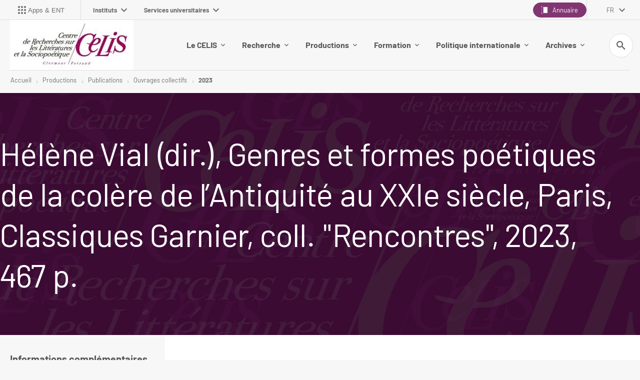

--- FILE ---
content_type: text/html;charset=UTF-8
request_url: https://celis.uca.fr/production-scientifique/publications/ouvrages-collectifs/2023/genres-et-formes-poetiques-de-la-colere-de-lantiquite-au-xxie-siecle
body_size: 20586
content:











































<!DOCTYPE html>
<!--[if IE 9]>    <html class="no-js ie ie9 html" xmlns="http://www.w3.org/1999/xhtml" lang="fr" xml:lang="fr"> <![endif]-->
<!--[if gt IE 9]> <html class="no-js ie html" xmlns="http://www.w3.org/1999/xhtml" lang="fr" xml:lang="fr"> <![endif]-->
<!--[if !IE]> --> <html class="no-js html" xmlns="http://www.w3.org/1999/xhtml" lang="fr" xml:lang="fr"> <!-- <![endif]-->
<head>
    <meta name="viewport" content="width=device-width, initial-scale=1.0" />
    




















    <meta name="description" content="" />
    <meta name="DC.Description" lang="fr-FR" content="" />
    <meta property="og:description" content="" />
    <meta property="og:title" content="Hélène Vial (dir.), Genres et formes poétiques de la colère de l’Antiquité au XXIe siècle, Paris, Classiques Garnier, coll. "Rencontres", 2023, 467 p. - Centre de Recherches sur les Littératures et la Sociopoétique" />
    <meta property="og:site_name" content="Centre de Recherches sur les Littératures et la Sociopoétique" />
    <meta property="og:type" content="article" />
    <meta property="og:url" content="https://celis.uca.fr/production-scientifique/publications/ouvrages-collectifs/2023/genres-et-formes-poetiques-de-la-colere-de-lantiquite-au-xxie-siecle" />
    <meta property="og:image" content="https://celis.uca.fr/uas/Celis/LOGO/celis+court.jpg" />
    
        <meta property="og:image:width" content="400" />
        <meta property="og:image:height" content="600" />
    <meta itemprop="name" content="Hélène Vial (dir.), Genres et formes poétiques de la colère de l’Antiquité au XXIe siècle, Paris, Classiques Garnier, coll. "Rencontres", 2023, 467 p. - Centre de Recherches sur les Littératures et la Sociopoétique"/>
    <meta itemprop="description" content=""/>
    <meta itemprop="keywords" content=""/>
    <meta itemprop="image" content="https://celis.uca.fr/uas/Celis/LOGO/celis+court.jpg" />
    <meta itemprop="name" content="Hélène Vial (dir.), Genres et formes poétiques de la colère de l’Antiquité au XXIe siècle, Paris, Classiques Garnier, coll. &#34;Rencontres&#34;, 2023, 467 p." />
<meta http-equiv="content-type" content="text/html; charset=utf-8" />
<title>Hélène Vial (dir.), Genres et formes poétiques de la colère de l’Antiquité au XXIe siècle, Paris, Classiques Garnier, coll. "Rencontres", 2023, 467 p. - Centre de Recherches sur les Littératures et la Sociopoétique</title>
    <link rel="canonical" href="/production-scientifique/publications/ouvrages-collectifs/2023/genres-et-formes-poetiques-de-la-colere-de-lantiquite-au-xxie-siecle" />
<link rel="icon" type="image/png" href="/uas/Celis/FAVICON/favicon_ECONOMIE.gif" />
<meta http-equiv="pragma" content="no-cache" />

<link rel="schema.DC" href="http://purl.org/dc/elements/1.1/" />
<meta name="DC.Title" content="Hélène Vial (dir.), Genres et formes poétiques de la colère de l’Antiquité au XXIe siècle, Paris, Classiques Garnier, coll. "Rencontres", 2023, 467 p. - Centre de Recherches sur les Littératures et la Sociopoétique" />
<meta name="DC.Creator" content="Catherine SONGOULASHVILI" />
<meta name="DC.Description" lang="fr-FR" content="" />
<meta name="DC.Publisher" content="Catherine SONGOULASHVILI" />
<meta name="DC.Date.created" scheme="W3CDTF" content="20230208 14:55:48.0" />
<meta name="DC.Date.modified" scheme="W3CDTF" content="20250909 13:23:50.0" />
<meta name="DC.Language" scheme="RFC3066" content="fr-FR" />
<meta name="DC.Rights" content="Copyright &copy; Centre de Recherches sur les Littératures et la Sociopoétique" />

<meta name="author" lang="fr_FR" content="Catherine SONGOULASHVILI" />
<meta name="Date-Creation-yyyymmdd" content="20230208 14:55:48.0" />
<meta name="Date-Revision-yyyymmdd" content="20250909 13:23:50.0" />
<meta name="copyright" content="Copyright &copy; Centre de Recherches sur les Littératures et la Sociopoétique" />
<meta name="reply-to" content="webmaster@uca.fr" />
<meta name="category" content="Internet" />
<meta name="robots" content="index, follow" />
<meta name="distribution" content="global" />
<meta name="identifier-url" content="https://celis.uca.fr/" />
<meta name="resource-type" content="document" />
<meta name="expires" content="-1" />
    <meta name="google-site-verification" content="P67VOi-nSln1yG2pFzOpwCNibG_JNOLc0ZqortW6j00" />
<meta name="Generator" content="K-Sup (7.1.2)" />
<meta name="Formatter" content="K-Sup (7.1.2)" />


    <link rel="start" title="Accueil" href="https://celis.uca.fr/" />
    <link rel="alternate" type="application/rss+xml" title="Fil RSS des dix dernières actualités" href="https://celis.uca.fr/adminsite/webservices/export_rss.jsp?NOMBRE=10&amp;CODE_RUBRIQUE=1136883222763388&amp;LANGUE=0" />

    <link rel="stylesheet" type="text/css" media="screen" href="/static/css/jQueryCSS.5d01589cf7.css"/>
    <link rel="stylesheet" type="text/css" media="print" href="/static/css/styles-print.4d9b07cc98.css"/>
    <link rel="stylesheet" type="text/css" media="screen" href="/static/css/styles2021.022f859c37.css"/>
    <link rel="stylesheet" type="text/css" media="print" href="/static/css/styles2021-print.6444064a99.css"/>
    <link rel="stylesheet" type="text/css" media="screen" href="/static/css/connecteurhal.50bb0c84f1.css"/>
    












<style type="text/css" media="screen,print">
    /*  remplacer par variable bandeau (de site) usine à sites */
    #bandeau {
     background-image: url(https://celis.uca.fr/medias/photo/banniere-celis_1520512013073-jpg);
    
    }

    
    .field-input__icone {
      background-image: url("data:image/svg+xml,%3Csvg width='18' height='18' viewBox='0 0 18 18' fill='none' xmlns='http://www.w3.org/2000/svg'%3E%3Cpath fill-rule='evenodd' clip-rule='evenodd' d='M6.5 0C10.0899 0 13 2.91015 13 6.5C13 8.11 12.41 9.59 11.44 10.73L11.71 11H12.5L17.5 16L16 17.5L11 12.5V11.71L10.73 11.44C9.59 12.41 8.11 13 6.5 13C2.91015 13 0 10.0899 0 6.5C0 2.91015 2.91015 0 6.5 0ZM6.5 2C4 2 2 4 2 6.5C2 9 4 11 6.5 11C9 11 11 9 11 6.5C11 4 9 2 6.5 2Z' fill='%23813672'/%3E%3C/svg%3E%0A");
    }

    .submenu__label.submenu__label--active:after, .submenu__label.active:after {
        background-image: url("data:image/svg+xml,%3Csvg width='8' height='13' viewBox='0 0 8 13' fill='none' xmlns='http://www.w3.org/2000/svg'%3E%3Cpath fill-rule='evenodd' clip-rule='evenodd' d='M0.589844 11.1337L5.16984 6.55371L0.589844 1.96371L1.99984 0.553711L7.99984 6.55371L1.99984 12.5537L0.589844 11.1337Z' fill='%23813672'/%3E%3C/svg%3E ");
    }
    
    body.ficheaccueil .versions__item:after {
        background-image: url("data:image/svg+xml,%3Csvg width='12' height='8' viewBox='0 0 12 8' fill='none' xmlns='http://www.w3.org/2000/svg'%3E%3Cpath fill-rule='evenodd' clip-rule='evenodd' d='M1.41 0.579987L6 5.16999L10.59 0.579987L12 1.99999L6 7.99999L0 1.99999L1.41 0.579987Z' fill='%23575757'/%3E%3C/svg%3E%0A");
    }
    
    body.formation .versions__item:after {
        background-image: url("data:image/svg+xml,%3Csvg width='12' height='8' viewBox='0 0 12 8' fill='none' xmlns='http://www.w3.org/2000/svg'%3E%3Cpath fill-rule='evenodd' clip-rule='evenodd' d='M1.41 0.579987L6 5.16999L10.59 0.579987L12 1.99999L6 7.99999L0 1.99999L1.41 0.579987Z' fill='%23ffffff'/%3E%3C/svg%3E%0A");
    }
    
    #encadres ul.objets.site-map.accordion__list li.accordion__item-level3 {
        background-color: rgba(0,109,130,0.2);
    }
    
    #encadres ul.objets.site-map.accordion__list li.accordion__item-level3 .accordion__list-heading,
    #encadres ul.objets.site-map.accordion__list li.accordion__item-level4,
    #encadres ul.objets.site-map.accordion__list li.accordion__item-level5,
    #encadres ul.objets.site-map.accordion__list li.accordion__item-level6 {
        background-color: rgba(0,109,130,0.0);
    }
    
    :root {
    
        --couleur-principale-rgb : 129,54,114;
    
        --couleur-fond-formation : #006d82;
    
        --couleur-selection-formation : #ffffff;
    
        --couleur-texte-selection-menu-clair : #ffffff;
    
        --couleur-fond-homepage : #ffffff;
    
        --couleur-principale : #813672;
    
        --couleur-texte-menu-formation : #ffffff;
    
        --couleur-texte-cartouche-formation : #ffffff;
    
        --couleur-texte-selection-menu-home : #006d82;
    
        --couleur-texte-menu-home : #575757;
    
        --couleur-tertiaire : #edcfed;
    
        --couleur-texte-menu-clair : #575756;
    
        --couleur-secondaire : #ba83b5;
    
        --couleur-cartouche-formation : #006d82;
    
        --couleur-selection-menu-home : #ffffff;
    
        --couleur-texte-selection-menu-formation : #006d82;
    
    }

    .documents_hal {
    
        --hal-tag-background-color : #813672;
    
        --hal-tag-color : #ffffff;
    
        --hal-accent-color : #813672;
    
    }

</style>


    <script type="text/javascript">var html = document.getElementsByTagName('html')[0]; html.className = html.className.replace('no-js', 'js');</script>
    

    



    <!-- Global site tag (gtag.js) - Google Analytics -->
    <script async data-type="application/javascript" data-name="analytics_cookies" src="https://www.googletagmanager.com/gtag/js?id=G-XNBSLQEQ54"></script>
    <script type="opt-in" data-type="application/javascript" data-name="analytics_cookies">
        window.dataLayer = window.dataLayer || [];
        function gtag(){dataLayer.push(arguments);}
        gtag('js', new Date());
        gtag('config', 'G-XNBSLQEQ54');
    </script>

    
        <script src="https://cdn.uca.fr/ksup/analytics/stat.js"></script>
    
    <link href="https://menu.ent.uca.fr/app.css" rel="stylesheet">
</head>
<body id="body" class="fiche document composante nocalc " data-toggle="#menu_principal .active, #connexion .active, #acces_directs .active, .lien__acces__direct__item--submenu .active, #recherche-simple .active, #mp-menu-galaxie .active, .parcoursCard.active" data-toggle-bubble>


<header class="header has_logo_principal" itemscope itemtype="http://schema.org/WPHeader">
    <p id="liens_evitement">
        <a href="#contenu-encadres" class="evitement-item">Aller au contenu</a> |
        <a href="#menu_principal_first" class="evitement-item">Menu prinicipal</a> |
        <a href="#bouton-ent" class="evitement-item">Applications et ENT</a> |
        <a href="#mp-menu-galaxie" class="evitement-item">Univers UCA</a> |
        <a href="#pied_page" class="evitement-item">Pied de page</a>
    </p>
    
<div class="header__top">
    <div class="header__top--left">
        








    
    <div class="menu-intranet" id="bouton-ent">
        <button class="menu-intranet__item">
            <div class="menu-intranet__picto">
            
                
                    <svg xmlns="http://www.w3.org/2000/svg" xmlns:xlink="http://www.w3.org/1999/xlink" version="1.1" width="24" height="24" viewBox="0 0 24 24"><path d="M12 16C13.1 16 14 16.9 14 18S13.1 20 12 20 10 19.1 10 18 10.9 16 12 16M12 10C13.1 10 14 10.9 14 12S13.1 14 12 14 10 13.1 10 12 10.9 10 12 10M12 4C13.1 4 14 4.9 14 6S13.1 8 12 8 10 7.1 10 6 10.9 4 12 4M6 16C7.1 16 8 16.9 8 18S7.1 20 6 20 4 19.1 4 18 4.9 16 6 16M6 10C7.1 10 8 10.9 8 12S7.1 14 6 14 4 13.1 4 12 4.9 10 6 10M6 4C7.1 4 8 4.9 8 6S7.1 8 6 8 4 7.1 4 6 4.9 4 6 4M18 16C19.1 16 20 16.9 20 18S19.1 20 18 20 16 19.1 16 18 16.9 16 18 16M18 10C19.1 10 20 10.9 20 12S19.1 14 18 14 16 13.1 16 12 16.9 10 18 10M18 4C19.1 4 20 4.9 20 6S19.1 8 18 8 16 7.1 16 6 16.9 4 18 4Z" /></svg>
                
                
            
        </div>
            <span class="menu-intranet__libelle text--small">Apps &amp; ENT</span>
            
        </button>
    </div>


        














<nav id="mp-menu-galaxie" class="mp-menu menu-galaxie">
    <ul class="menu-galaxie__list menu__level--1" data-toggle-id="" id="menu-galaxie">
        
            
            <li class="menu__item menu__item-level--1">
                
                <button class="menu__item-label menu-galaxie__button" type="button" data-toggle="[data-toggle-id='01']" data-toggle-group="menus" data-toggle-event="menu-toggle-event-galaxie">
                    Instituts
                    <svg width="12" height="8" viewBox="0 0 12 8" fill="none" xmlns="http://www.w3.org/2000/svg">
                        <path fill-rule="evenodd" clip-rule="evenodd" d="M1.41 0.580078L6 5.17008L10.59 0.580078L12 2.00008L6 8.00008L0 2.00008L1.41 0.580078Z" fill="#6D6D6C"/>
                    </svg>
                </button>
                <div class="submenu__content submenu__content-level--1" data-toggle-id="01"  data-toggle-target>
                    <div class="submenu-galaxie--left">
                        
                            <ul class="menu__list-level menu__list-level--3">
                                
                                    
                                    <li>
                                        <button class="submenu__label submenu-level--3" data-toggle="[data-toggle-id='021']" data-toggle-group="galaxie1-niveaux2" tabindex="0">
                                            Clermont Auvergne INP
                                        </button>

                                    </li>
                                
                                    
                                    <li>
                                        <button class="submenu__label submenu-level--3" data-toggle="[data-toggle-id='022']" data-toggle-group="galaxie1-niveaux2" tabindex="0">
                                            Institut Droit, Economie, Management
                                        </button>

                                    </li>
                                
                                    
                                    <li>
                                        <button class="submenu__label submenu-level--3" data-toggle="[data-toggle-id='023']" data-toggle-group="galaxie1-niveaux2" tabindex="0">
                                            Institut Lettres, Langues, Sciences humaines et sociales
                                        </button>

                                    </li>
                                
                                    
                                    <li>
                                        <button class="submenu__label submenu-level--3" data-toggle="[data-toggle-id='024']" data-toggle-group="galaxie1-niveaux2" tabindex="0">
                                            Institut des Sciences
                                        </button>

                                    </li>
                                
                                    
                                    <li>
                                        <button class="submenu__label submenu-level--3" data-toggle="[data-toggle-id='025']" data-toggle-group="galaxie1-niveaux2" tabindex="0">
                                            Institut Sciences de la vie, Santé, Agronomie, Environnement
                                        </button>

                                    </li>
                                
                                    
                                    <li>
                                        <button class="submenu__label submenu-level--3" data-toggle="[data-toggle-id='026']" data-toggle-group="galaxie1-niveaux2" tabindex="0">
                                            IUT Clermont Auvergne
                                        </button>

                                    </li>
                                
                            </ul>
                        
                    </div>
                    
                    
                        
                            
                            <div class="submenu__item submenu__item-galaxie" data-toggle-id="021" data-toggle-target>
                                <button class="button tag tag--small submenu__button-close active" data-toggle="[data-toggle-id='01']" data-toggle-event="menu-toggle-event-galaxie" type="button">
                                    <svg width="10" height="10" viewBox="0 0 10 10" fill="none" xmlns="http://www.w3.org/2000/svg">
                                        <path fill-rule="evenodd" clip-rule="evenodd" d="M9.66634 1.16583L8.72634 0.22583L4.99967 3.9525L1.27301 0.22583L0.333008 1.16583L4.05967 4.8925L0.333008 8.61916L1.27301 9.55916L4.99967 5.8325L8.72634 9.55916L9.66634 8.61916L5.93967 4.8925L9.66634 1.16583Z" fill="#6D6D6C"/>
                                    </svg>
                                    Fermer
                                </button>
                                
                                    <h6 class="submenu__content-title submenu__galaxie-title">
                                        
                                            
                                                <a href="https://www.uca.fr/clermont-auvergne-inp/site-de-clermont-auvergne-inp">
                                                    Site de Clermont Auvergne INP
                                                </a>
                                            
                                            
                                        
                                    </h6>
                                    
                                    <ul class="submenu__content-level--5">
                                        
                                    </ul>
                                
                                    <h6 class="submenu__content-title submenu__galaxie-title">
                                        
                                            
                                            
                                                Structure d&#039;enseignement
                                            
                                        
                                    </h6>
                                    
                                    <ul class="submenu__content-level--5">
                                        
                                            <li class="submenu__content-item submenu__galaxie-item"><a href="https://www.uca.fr/clermont-auvergne-inp/sigma-clermont" class="submenu__galaxie-link">SIGMA Clermont</a></li>
                                        
                                            <li class="submenu__content-item submenu__galaxie-item"><a href="https://www.uca.fr/clermont-auvergne-inp/polytech-clermont" class="submenu__galaxie-link">Polytech Clermont</a></li>
                                        
                                            <li class="submenu__content-item submenu__galaxie-item"><a href="https://www.uca.fr/clermont-auvergne-inp/isima" class="submenu__galaxie-link">ISIMA</a></li>
                                        
                                            <li class="submenu__content-item submenu__galaxie-item"><a href="https://www.uca.fr/clermont-auvergne-inp/ed-sciences-pour-lingenieur" class="submenu__galaxie-link">ED Sciences pour l&#039;ingénieur</a></li>
                                        
                                    </ul>
                                
                                    <h6 class="submenu__content-title submenu__galaxie-title">
                                        
                                            
                                            
                                                Laboratoires
                                            
                                        
                                    </h6>
                                    
                                    <ul class="submenu__content-level--5">
                                        
                                            <li class="submenu__content-item submenu__galaxie-item"><a href="https://www.uca.fr/clermont-auvergne-inp/institut-pascal-ip" class="submenu__galaxie-link">Institut Pascal (IP)</a></li>
                                        
                                            <li class="submenu__content-item submenu__galaxie-item"><a href="https://www.uca.fr/clermont-auvergne-inp/laboratoire-dinformatique-de-modelisation-et-doptimisation-des-systemes-limos" class="submenu__galaxie-link">Laboratoire d&#039;Informatique, de Modélisation et d&#039;Optimisation des Systèmes (LIMOS)</a></li>
                                        
                                            <li class="submenu__content-item submenu__galaxie-item"><a href="https://www.uca.fr/clermont-auvergne-inp/institut-de-chimie-de-clermont-ferrand-iccf" class="submenu__galaxie-link">Institut de Chimie de Clermont-Ferrand (ICCF)</a></li>
                                        
                                    </ul>
                                
                            </div>
                        
                            
                            <div class="submenu__item submenu__item-galaxie" data-toggle-id="022" data-toggle-target>
                                <button class="button tag tag--small submenu__button-close active" data-toggle="[data-toggle-id='01']" data-toggle-event="menu-toggle-event-galaxie" type="button">
                                    <svg width="10" height="10" viewBox="0 0 10 10" fill="none" xmlns="http://www.w3.org/2000/svg">
                                        <path fill-rule="evenodd" clip-rule="evenodd" d="M9.66634 1.16583L8.72634 0.22583L4.99967 3.9525L1.27301 0.22583L0.333008 1.16583L4.05967 4.8925L0.333008 8.61916L1.27301 9.55916L4.99967 5.8325L8.72634 9.55916L9.66634 8.61916L5.93967 4.8925L9.66634 1.16583Z" fill="#6D6D6C"/>
                                    </svg>
                                    Fermer
                                </button>
                                
                                    <h6 class="submenu__content-title submenu__galaxie-title">
                                        
                                            
                                                <a href="https://www.uca.fr/institut-droit-economie-management/institut-droit-economie-management">
                                                    Institut Droit, Économie, Management
                                                </a>
                                            
                                            
                                        
                                    </h6>
                                    
                                    <ul class="submenu__content-level--5">
                                        
                                    </ul>
                                
                                    <h6 class="submenu__content-title submenu__galaxie-title">
                                        
                                            
                                            
                                                Structure d&#039;enseignement
                                            
                                        
                                    </h6>
                                    
                                    <ul class="submenu__content-level--5">
                                        
                                            <li class="submenu__content-item submenu__galaxie-item"><a href="https://www.uca.fr/institut-droit-economie-management/ecole-deconomie" class="submenu__galaxie-link">École d&#039;Économie</a></li>
                                        
                                            <li class="submenu__content-item submenu__galaxie-item"><a href="https://www.uca.fr/institut-droit-economie-management/iae-clermont-auvergne-school-of-management" class="submenu__galaxie-link">IAE Clermont Auvergne - School of Management</a></li>
                                        
                                            <li class="submenu__content-item submenu__galaxie-item"><a href="https://www.uca.fr/institut-droit-economie-management/ecole-de-droit" class="submenu__galaxie-link">École de Droit</a></li>
                                        
                                            <li class="submenu__content-item submenu__galaxie-item"><a href="https://www.uca.fr/institut-droit-economie-management/ed-sciences-economiques-juridiques-politiques-de-gestion" class="submenu__galaxie-link">ED Sciences Économiques, Juridiques, Politiques &amp; de Gestion</a></li>
                                        
                                    </ul>
                                
                                    <h6 class="submenu__content-title submenu__galaxie-title">
                                        
                                            
                                            
                                                Laboratoires
                                            
                                        
                                    </h6>
                                    
                                    <ul class="submenu__content-level--5">
                                        
                                            <li class="submenu__content-item submenu__galaxie-item"><a href="https://www.uca.fr/institut-droit-economie-management/clermont-recherche-management-clerma" class="submenu__galaxie-link">Clermont Recherche Management (CleRMA)</a></li>
                                        
                                            <li class="submenu__content-item submenu__galaxie-item"><a href="https://www.uca.fr/institut-droit-economie-management/centre-detudes-et-de-recherches-sur-le-developpement-international-cerdi" class="submenu__galaxie-link">Centre d’Etudes et de Recherches sur le Développement International (CERDI)</a></li>
                                        
                                            <li class="submenu__content-item submenu__galaxie-item"><a href="https://www.uca.fr/institut-droit-economie-management/centre-michel-de-lhospital-cmh" class="submenu__galaxie-link">Centre Michel de l’Hospital (CMH)</a></li>
                                        
                                    </ul>
                                
                            </div>
                        
                            
                            <div class="submenu__item submenu__item-galaxie" data-toggle-id="023" data-toggle-target>
                                <button class="button tag tag--small submenu__button-close active" data-toggle="[data-toggle-id='01']" data-toggle-event="menu-toggle-event-galaxie" type="button">
                                    <svg width="10" height="10" viewBox="0 0 10 10" fill="none" xmlns="http://www.w3.org/2000/svg">
                                        <path fill-rule="evenodd" clip-rule="evenodd" d="M9.66634 1.16583L8.72634 0.22583L4.99967 3.9525L1.27301 0.22583L0.333008 1.16583L4.05967 4.8925L0.333008 8.61916L1.27301 9.55916L4.99967 5.8325L8.72634 9.55916L9.66634 8.61916L5.93967 4.8925L9.66634 1.16583Z" fill="#6D6D6C"/>
                                    </svg>
                                    Fermer
                                </button>
                                
                                    <h6 class="submenu__content-title submenu__galaxie-title">
                                        
                                            
                                                <a href="https://www.uca.fr/institut-lettres-langues-sciences-humaines-et-sociales/institut-lettres-langues-sciences-humaines-et-sociales">
                                                    Institut Lettres, Langues, Sciences humaines et sociales
                                                </a>
                                            
                                            
                                        
                                    </h6>
                                    
                                    <ul class="submenu__content-level--5">
                                        
                                    </ul>
                                
                                    <h6 class="submenu__content-title submenu__galaxie-title">
                                        
                                            
                                            
                                                Structure d&#039;enseignement
                                            
                                        
                                    </h6>
                                    
                                    <ul class="submenu__content-level--5">
                                        
                                            <li class="submenu__content-item submenu__galaxie-item"><a href="https://www.uca.fr/institut-lettres-langues-sciences-humaines-et-sociales/ufr-lettres-culture-sciences-humaines" class="submenu__galaxie-link">UFR Lettres, Culture, Sciences Humaines</a></li>
                                        
                                            <li class="submenu__content-item submenu__galaxie-item"><a href="https://www.uca.fr/institut-lettres-langues-sciences-humaines-et-sociales/ufr-langues-cultures-et-communication" class="submenu__galaxie-link">UFR Langues, Cultures et Communication</a></li>
                                        
                                            <li class="submenu__content-item submenu__galaxie-item"><a href="https://www.uca.fr/institut-lettres-langues-sciences-humaines-et-sociales/ufr-psychologie-sciences-sociales-sciences-de-leducation" class="submenu__galaxie-link">UFR Psychologie, Sciences Sociales, Sciences de l’Éducation</a></li>
                                        
                                            <li class="submenu__content-item submenu__galaxie-item"><a href="https://www.uca.fr/institut-lettres-langues-sciences-humaines-et-sociales/ufr-sciences-et-techniques-des-activites-physiques-et-sportives" class="submenu__galaxie-link">UFR Sciences et Techniques des Activités Physiques et Sportives</a></li>
                                        
                                            <li class="submenu__content-item submenu__galaxie-item"><a href="https://www.uca.fr/institut-lettres-langues-sciences-humaines-et-sociales/institut-national-superieur-du-professorat-et-de-leducation" class="submenu__galaxie-link">Institut National Supérieur du Professorat et de l&#039;Éducation</a></li>
                                        
                                            <li class="submenu__content-item submenu__galaxie-item"><a href="https://www.uca.fr/institut-lettres-langues-sciences-humaines-et-sociales/ecole-nationale-superieure-darchitecture-clermont-ferrand" class="submenu__galaxie-link">École Nationale Supérieure d&#039;Architecture Clermont-Ferrand</a></li>
                                        
                                            <li class="submenu__content-item submenu__galaxie-item"><a href="https://www.uca.fr/institut-lettres-langues-sciences-humaines-et-sociales/ed-lettres-sciences-humaines-sociales" class="submenu__galaxie-link">ED Lettres Sciences Humaines &amp; Sociales</a></li>
                                        
                                    </ul>
                                
                                    <h6 class="submenu__content-title submenu__galaxie-title">
                                        
                                            
                                            
                                                Laboratoires
                                            
                                        
                                    </h6>
                                    
                                    <ul class="submenu__content-level--5">
                                        
                                            <li class="submenu__content-item submenu__galaxie-item"><a href="https://www.uca.fr/institut-lettres-langues-sciences-humaines-et-sociales/centre-dhistoire-espaces-et-cultures-chec" class="submenu__galaxie-link">Centre d&#039;Histoire &#034;Espaces et Cultures&#034; (CHEC)</a></li>
                                        
                                            <li class="submenu__content-item submenu__galaxie-item"><a href="https://www.uca.fr/institut-lettres-langues-sciences-humaines-et-sociales/centre-de-recherches-sur-les-litteratures-et-la-sociopoetique-celis" class="submenu__galaxie-link">Centre de Recherches sur les Littératures et la Sociopoétique (CELIS)</a></li>
                                        
                                            <li class="submenu__content-item submenu__galaxie-item"><a href="https://www.uca.fr/institut-lettres-langues-sciences-humaines-et-sociales/institut-dhistoire-des-representations-et-des-idees-dans-les-modernites-ihrim" class="submenu__galaxie-link">Institut d&#039;Histoire des Représentations et des Idées dans les Modernités (IHRIM)</a></li>
                                        
                                            <li class="submenu__content-item submenu__galaxie-item"><a href="https://www.uca.fr/institut-lettres-langues-sciences-humaines-et-sociales/laboratoire-activite-connaissance-transmission-education-acte" class="submenu__galaxie-link">Laboratoire Activité Connaissance Transmission Education (ACTé)</a></li>
                                        
                                            <li class="submenu__content-item submenu__galaxie-item"><a href="https://www.uca.fr/institut-lettres-langues-sciences-humaines-et-sociales/laboratoire-communication-et-societes-comsocs" class="submenu__galaxie-link">Laboratoire Communication et Sociétés (ComSocs)</a></li>
                                        
                                            <li class="submenu__content-item submenu__galaxie-item"><a href="https://www.uca.fr/institut-lettres-langues-sciences-humaines-et-sociales/laboratoire-de-geographie-physique-et-environnementale-geolab" class="submenu__galaxie-link">Laboratoire de Géographie Physique et Environnementale (GEOLAB)</a></li>
                                        
                                            <li class="submenu__content-item submenu__galaxie-item"><a href="https://www.uca.fr/institut-lettres-langues-sciences-humaines-et-sociales/laboratoire-de-philosophies-et-rationalites-phier" class="submenu__galaxie-link">Laboratoire Philosophies et Rationalités (PHIER)</a></li>
                                        
                                            <li class="submenu__content-item submenu__galaxie-item"><a href="https://www.uca.fr/institut-lettres-langues-sciences-humaines-et-sociales/laboratoire-de-psychologie-sociale-et-cognitive-lapsco" class="submenu__galaxie-link">Laboratoire de Psychologie Sociale et Cognitive (LAPSCO)</a></li>
                                        
                                            <li class="submenu__content-item submenu__galaxie-item"><a href="https://www.uca.fr/institut-lettres-langues-sciences-humaines-et-sociales/ressources" class="submenu__galaxie-link">Ressources</a></li>
                                        
                                            <li class="submenu__content-item submenu__galaxie-item"><a href="https://www.uca.fr/institut-lettres-langues-sciences-humaines-et-sociales/laboratoire-de-recherche-sur-le-langage-lrl" class="submenu__galaxie-link">Laboratoire de Recherche sur le Langage (LRL)</a></li>
                                        
                                            <li class="submenu__content-item submenu__galaxie-item"><a href="https://www.uca.fr/institut-lettres-langues-sciences-humaines-et-sociales/maison-des-sciences-de-lhomme-msh" class="submenu__galaxie-link">Maison des Sciences Humaines (MSH)</a></li>
                                        
                                            <li class="submenu__content-item submenu__galaxie-item"><a href="https://www.uca.fr/institut-lettres-langues-sciences-humaines-et-sociales/territoires-territoires" class="submenu__galaxie-link">Territoires (Territoires)</a></li>
                                        
                                            <li class="submenu__content-item submenu__galaxie-item"><a href="https://www.uca.fr/institut-lettres-langues-sciences-humaines-et-sociales/laboratoire-detudes-sociologiques-sur-la-construction-et-la-reproduction-sociales-lescores" class="submenu__galaxie-link">Laboratoire d&#039;Etudes Sociologiques sur la Construction et la Reproduction Sociales (LESCORES)</a></li>
                                        
                                    </ul>
                                
                            </div>
                        
                            
                            <div class="submenu__item submenu__item-galaxie" data-toggle-id="024" data-toggle-target>
                                <button class="button tag tag--small submenu__button-close active" data-toggle="[data-toggle-id='01']" data-toggle-event="menu-toggle-event-galaxie" type="button">
                                    <svg width="10" height="10" viewBox="0 0 10 10" fill="none" xmlns="http://www.w3.org/2000/svg">
                                        <path fill-rule="evenodd" clip-rule="evenodd" d="M9.66634 1.16583L8.72634 0.22583L4.99967 3.9525L1.27301 0.22583L0.333008 1.16583L4.05967 4.8925L0.333008 8.61916L1.27301 9.55916L4.99967 5.8325L8.72634 9.55916L9.66634 8.61916L5.93967 4.8925L9.66634 1.16583Z" fill="#6D6D6C"/>
                                    </svg>
                                    Fermer
                                </button>
                                
                                    <h6 class="submenu__content-title submenu__galaxie-title">
                                        
                                            
                                                <a href="https://www.uca.fr/institut-des-sciences/institut-des-sciences">
                                                    Institut des Sciences
                                                </a>
                                            
                                            
                                        
                                    </h6>
                                    
                                    <ul class="submenu__content-level--5">
                                        
                                    </ul>
                                
                                    <h6 class="submenu__content-title submenu__galaxie-title">
                                        
                                            
                                            
                                                Structure d&#039;enseignement
                                            
                                        
                                    </h6>
                                    
                                    <ul class="submenu__content-level--5">
                                        
                                            <li class="submenu__content-item submenu__galaxie-item"><a href="https://www.uca.fr/institut-des-sciences/ufr-chimie" class="submenu__galaxie-link">UFR Chimie</a></li>
                                        
                                            <li class="submenu__content-item submenu__galaxie-item"><a href="https://www.uca.fr/institut-des-sciences/ufr-mathematiques" class="submenu__galaxie-link">UFR Mathématiques</a></li>
                                        
                                            <li class="submenu__content-item submenu__galaxie-item"><a href="https://www.uca.fr/institut-des-sciences/ecole-universitaire-de-physique-et-dingenierie" class="submenu__galaxie-link">École Universitaire de Physique et d’Ingénierie</a></li>
                                        
                                            <li class="submenu__content-item submenu__galaxie-item"><a href="https://www.uca.fr/institut-des-sciences/ecole-de-lopgc" class="submenu__galaxie-link">École de l&#039;OPGC</a></li>
                                        
                                            <li class="submenu__content-item submenu__galaxie-item"><a href="https://www.uca.fr/institut-des-sciences/ed-sciences-fondamentales" class="submenu__galaxie-link">ED Sciences fondamentales</a></li>
                                        
                                    </ul>
                                
                                    <h6 class="submenu__content-title submenu__galaxie-title">
                                        
                                            
                                            
                                                Laboratoires
                                            
                                        
                                    </h6>
                                    
                                    <ul class="submenu__content-level--5">
                                        
                                            <li class="submenu__content-item submenu__galaxie-item"><a href="https://www.uca.fr/institut-des-sciences/institut-pascal-ip" class="submenu__galaxie-link">Institut Pascal (IP)</a></li>
                                        
                                            <li class="submenu__content-item submenu__galaxie-item"><a href="https://www.uca.fr/institut-des-sciences/laboratoire-magmas-et-volcans-lmv" class="submenu__galaxie-link">Laboratoire Magmas et Volcans (LMV)</a></li>
                                        
                                            <li class="submenu__content-item submenu__galaxie-item"><a href="https://www.uca.fr/institut-des-sciences/institut-de-chimie-de-clermont-ferrand-iccf" class="submenu__galaxie-link">Institut de Chimie de Clermont-Ferrand (ICCF)</a></li>
                                        
                                            <li class="submenu__content-item submenu__galaxie-item"><a href="https://www.uca.fr/institut-des-sciences/laboratoire-de-mathemathiques-blaise-pascal-lm" class="submenu__galaxie-link">Laboratoire de Mathémathiques Blaise Pascal (LMBP)</a></li>
                                        
                                            <li class="submenu__content-item submenu__galaxie-item"><a href="https://www.uca.fr/institut-des-sciences/laboratoire-de-meteorologie-physique-lamp" class="submenu__galaxie-link">Laboratoire de Météorologie Physique (LaMP)</a></li>
                                        
                                            <li class="submenu__content-item submenu__galaxie-item"><a href="https://www.uca.fr/institut-des-sciences/laboratoire-de-physique-de-clermont-lpc" class="submenu__galaxie-link">Laboratoire de Physique de Clermont Auvergne (LPC)</a></li>
                                        
                                            <li class="submenu__content-item submenu__galaxie-item"><a href="https://www.uca.fr/institut-des-sciences/observatoire-de-physique-du-globe-de-clermont-ferrand-opgc" class="submenu__galaxie-link">Observatoire de Physique du Globe de Clermont-Ferrand (OPGC)</a></li>
                                        
                                    </ul>
                                
                            </div>
                        
                            
                            <div class="submenu__item submenu__item-galaxie" data-toggle-id="025" data-toggle-target>
                                <button class="button tag tag--small submenu__button-close active" data-toggle="[data-toggle-id='01']" data-toggle-event="menu-toggle-event-galaxie" type="button">
                                    <svg width="10" height="10" viewBox="0 0 10 10" fill="none" xmlns="http://www.w3.org/2000/svg">
                                        <path fill-rule="evenodd" clip-rule="evenodd" d="M9.66634 1.16583L8.72634 0.22583L4.99967 3.9525L1.27301 0.22583L0.333008 1.16583L4.05967 4.8925L0.333008 8.61916L1.27301 9.55916L4.99967 5.8325L8.72634 9.55916L9.66634 8.61916L5.93967 4.8925L9.66634 1.16583Z" fill="#6D6D6C"/>
                                    </svg>
                                    Fermer
                                </button>
                                
                                    <h6 class="submenu__content-title submenu__galaxie-title">
                                        
                                            
                                                <a href="https://www.uca.fr/institut-sciences-de-la-vie-sante-agronomie-environnement/institut-sciences-de-la-vie-sante-agronomie-environnement">
                                                    Institut Sciences de la Vie, Santé, Agronomie, Environnement
                                                </a>
                                            
                                            
                                        
                                    </h6>
                                    
                                    <ul class="submenu__content-level--5">
                                        
                                    </ul>
                                
                                    <h6 class="submenu__content-title submenu__galaxie-title">
                                        
                                            
                                            
                                                Structure d&#039;enseignement
                                            
                                        
                                    </h6>
                                    
                                    <ul class="submenu__content-level--5">
                                        
                                            <li class="submenu__content-item submenu__galaxie-item"><a href="https://www.uca.fr/institut-sciences-de-la-vie-sante-agronomie-environnement/ufr-biologie" class="submenu__galaxie-link">UFR Biologie</a></li>
                                        
                                            <li class="submenu__content-item submenu__galaxie-item"><a href="https://www.uca.fr/institut-sciences-de-la-vie-sante-agronomie-environnement/ufr-de-medecine-et-des-professions-paramedicales" class="submenu__galaxie-link">UFR de Médecine et des Professions Paramédicales</a></li>
                                        
                                            <li class="submenu__content-item submenu__galaxie-item"><a href="https://www.uca.fr/institut-sciences-de-la-vie-sante-agronomie-environnement/ufr-dodontologie" class="submenu__galaxie-link">UFR d&#039;Odontologie</a></li>
                                        
                                            <li class="submenu__content-item submenu__galaxie-item"><a href="https://www.uca.fr/institut-sciences-de-la-vie-sante-agronomie-environnement/ufr-de-pharmacie" class="submenu__galaxie-link">UFR de Pharmacie</a></li>
                                        
                                            <li class="submenu__content-item submenu__galaxie-item"><a href="https://www.uca.fr/institut-sciences-de-la-vie-sante-agronomie-environnement/ed-sciences-de-la-vie-sante-agronomie-environnement" class="submenu__galaxie-link">ED Sciences de la Vie, Santé, Agronomie &amp; Environnement</a></li>
                                        
                                    </ul>
                                
                                    <h6 class="submenu__content-title submenu__galaxie-title">
                                        
                                            
                                            
                                                Laboratoires
                                            
                                        
                                    </h6>
                                    
                                    <ul class="submenu__content-level--5">
                                        
                                            <li class="submenu__content-item submenu__galaxie-item"><a href="https://www.uca.fr/institut-sciences-de-la-vie-sante-agronomie-environnement/automedication-accompagnement-pluriprofessionnel-patient-acceppt" class="submenu__galaxie-link">AutomédiCation aCcompagnement Pluriprofessionnel PatienT (ACCePPT)</a></li>
                                        
                                            <li class="submenu__content-item submenu__galaxie-item"><a href="https://www.uca.fr/institut-sciences-de-la-vie-sante-agronomie-environnement/centre-de-recherche-en-odontologie-clinique-croc" class="submenu__galaxie-link">Centre de Recherche en Odontologie Clinique (CROC)</a></li>
                                        
                                            <li class="submenu__content-item submenu__galaxie-item"><a href="https://www.uca.fr/institut-sciences-de-la-vie-sante-agronomie-environnement/genetique-reproduction-et-developpement-gred" class="submenu__galaxie-link">Institut Génétique Reproduction et Développement (iGReD)</a></li>
                                        
                                            <li class="submenu__content-item submenu__galaxie-item"><a href="https://www.uca.fr/institut-sciences-de-la-vie-sante-agronomie-environnement/imagerie-moleculaire-et-strategies-theranostiques-imost" class="submenu__galaxie-link">Imagerie Moléculaire et Stratégies Théranostiques (IMoST)</a></li>
                                        
                                            <li class="submenu__content-item submenu__galaxie-item"><a href="https://www.uca.fr/institut-sciences-de-la-vie-sante-agronomie-environnement/laboratoire-microorganismes-genome-environnement-lmge" class="submenu__galaxie-link">Laboratoire Microorganismes : Génome Environnement (LMGE)</a></li>
                                        
                                            <li class="submenu__content-item submenu__galaxie-item"><a href="https://www.uca.fr/institut-sciences-de-la-vie-sante-agronomie-environnement/laboratoire-de-physique-et-physiologie-integratives-de-larbre-fruitier-et-forestier-piaf" class="submenu__galaxie-link">Laboratoire de Physique et Physiologie intégratives de l&#039;Arbre en environnement Fluctuant (PIAF)</a></li>
                                        
                                            <li class="submenu__content-item submenu__galaxie-item"><a href="https://www.uca.fr/institut-sciences-de-la-vie-sante-agronomie-environnement/laboratoires-des-adaptations-metaboliques-a-lexercice-en-conditions-physiologiques-et-pathologiques-ame2p" class="submenu__galaxie-link">Laboratoire des Adaptations Métaboliques à l&#039;Exercice en conditions Physiologiques et Pathologiques (AME2P)</a></li>
                                        
                                            <li class="submenu__content-item submenu__galaxie-item"><a href="https://www.uca.fr/institut-sciences-de-la-vie-sante-agronomie-environnement/institut-pascal" class="submenu__galaxie-link">Institut Pascal (IP)</a></li>
                                        
                                            <li class="submenu__content-item submenu__galaxie-item"><a href="https://www.uca.fr/institut-sciences-de-la-vie-sante-agronomie-environnement/institut-de-chimie-de-clermont-ferrand-iccf" class="submenu__galaxie-link">Institut de Chimie de Clermont-Ferrand (ICCF)</a></li>
                                        
                                            <li class="submenu__content-item submenu__galaxie-item"><a href="https://www.uca.fr/institut-sciences-de-la-vie-sante-agronomie-environnement/laboratoire-de-genetique-diversite-ecophysiologie-des-cereales-gdec" class="submenu__galaxie-link">Laboratoire de Génétique, Diversité, Ecophysiologie des Céréales (GDEC)</a></li>
                                        
                                            <li class="submenu__content-item submenu__galaxie-item"><a href="https://www.uca.fr/institut-sciences-de-la-vie-sante-agronomie-environnement/microbes-intestin-inflammation-et-susceptibilite-de-lhote-m2ish" class="submenu__galaxie-link">Microbes Intestin Inflammation et Susceptibilité de l’Hôte (M2iSH)</a></li>
                                        
                                            <li class="submenu__content-item submenu__galaxie-item"><a href="https://www.uca.fr/institut-sciences-de-la-vie-sante-agronomie-environnement/microbiologie-environnement-digestif-sante-medis" class="submenu__galaxie-link">Microbiologie Environnement Digestif Santé (MEDIS)</a></li>
                                        
                                            <li class="submenu__content-item submenu__galaxie-item"><a href="https://www.uca.fr/institut-sciences-de-la-vie-sante-agronomie-environnement/neuro-dol-neuro-dol" class="submenu__galaxie-link">NEURO-DOL (NEURO-DOL)</a></li>
                                        
                                            <li class="submenu__content-item submenu__galaxie-item"><a href="https://www.uca.fr/institut-sciences-de-la-vie-sante-agronomie-environnement/role-of-intra-clonal-heterogeneity-and-leukemic-environment-in-therapy-resistance-of-chronic-leukemias-chelter" class="submenu__galaxie-link">Role of intra-Clonal Heterogeneity and Leukemic environment in ThErapy Resistance of chronic leukemias (CHELTER)</a></li>
                                        
                                            <li class="submenu__content-item submenu__galaxie-item"><a href="https://www.uca.fr/institut-sciences-de-la-vie-sante-agronomie-environnement/unite-de-nutrition-humaine-unh" class="submenu__galaxie-link">Unité de Nutrition Humaine (UNH)</a></li>
                                        
                                            <li class="submenu__content-item submenu__galaxie-item"><a href="https://www.uca.fr/institut-sciences-de-la-vie-sante-agronomie-environnement/unite-de-recherche-fromagere-urf" class="submenu__galaxie-link">Unité de Mixte Recherche sur le Fromage (UMRF)</a></li>
                                        
                                    </ul>
                                
                            </div>
                        
                            
                            <div class="submenu__item submenu__item-galaxie" data-toggle-id="026" data-toggle-target>
                                <button class="button tag tag--small submenu__button-close active" data-toggle="[data-toggle-id='01']" data-toggle-event="menu-toggle-event-galaxie" type="button">
                                    <svg width="10" height="10" viewBox="0 0 10 10" fill="none" xmlns="http://www.w3.org/2000/svg">
                                        <path fill-rule="evenodd" clip-rule="evenodd" d="M9.66634 1.16583L8.72634 0.22583L4.99967 3.9525L1.27301 0.22583L0.333008 1.16583L4.05967 4.8925L0.333008 8.61916L1.27301 9.55916L4.99967 5.8325L8.72634 9.55916L9.66634 8.61916L5.93967 4.8925L9.66634 1.16583Z" fill="#6D6D6C"/>
                                    </svg>
                                    Fermer
                                </button>
                                
                                    <h6 class="submenu__content-title submenu__galaxie-title">
                                        
                                            
                                                <a href="https://www.uca.fr/iut-clermont-auvergne/structure-denseignement">
                                                    IUT Clermont Auvergne
                                                </a>
                                            
                                            
                                        
                                    </h6>
                                    
                                    <ul class="submenu__content-level--5">
                                        
                                    </ul>
                                
                            </div>
                        
                    
                </div>
            </li>
        
            
            <li class="menu__item menu__item-level--1">
                
                <button class="menu__item-label menu-galaxie__button" type="button" data-toggle="[data-toggle-id='02']" data-toggle-group="menus" data-toggle-event="menu-toggle-event-galaxie">
                    Services universitaires
                    <svg width="12" height="8" viewBox="0 0 12 8" fill="none" xmlns="http://www.w3.org/2000/svg">
                        <path fill-rule="evenodd" clip-rule="evenodd" d="M1.41 0.580078L6 5.17008L10.59 0.580078L12 2.00008L6 8.00008L0 2.00008L1.41 0.580078Z" fill="#6D6D6C"/>
                    </svg>
                </button>
                <div class="submenu__content submenu__content-level--1" data-toggle-id="02"  data-toggle-target>
                    <div class="submenu-galaxie--left">
                        
                            <ul class="menu__list-level menu__list-level--3">
                                
                                    
                                    <li>
                                        <button class="submenu__label submenu-level--3" data-toggle="[data-toggle-id='021']" data-toggle-group="galaxie1-niveaux2" tabindex="0">
                                            Services aux étudiants
                                        </button>

                                    </li>
                                
                                    
                                    <li>
                                        <button class="submenu__label submenu-level--3" data-toggle="[data-toggle-id='022']" data-toggle-group="galaxie1-niveaux2" tabindex="0">
                                            Services aux personnels
                                        </button>

                                    </li>
                                
                                    
                                    <li>
                                        <button class="submenu__label submenu-level--3" data-toggle="[data-toggle-id='023']" data-toggle-group="galaxie1-niveaux2" tabindex="0">
                                            Services aux entreprises
                                        </button>

                                    </li>
                                
                            </ul>
                        
                    </div>
                    
                    
                        
                            
                            <div class="submenu__item submenu__item-galaxie" data-toggle-id="021" data-toggle-target>
                                <button class="button tag tag--small submenu__button-close active" data-toggle="[data-toggle-id='02']" data-toggle-event="menu-toggle-event-galaxie" type="button">
                                    <svg width="10" height="10" viewBox="0 0 10 10" fill="none" xmlns="http://www.w3.org/2000/svg">
                                        <path fill-rule="evenodd" clip-rule="evenodd" d="M9.66634 1.16583L8.72634 0.22583L4.99967 3.9525L1.27301 0.22583L0.333008 1.16583L4.05967 4.8925L0.333008 8.61916L1.27301 9.55916L4.99967 5.8325L8.72634 9.55916L9.66634 8.61916L5.93967 4.8925L9.66634 1.16583Z" fill="#6D6D6C"/>
                                    </svg>
                                    Fermer
                                </button>
                                
                                    <h6 class="submenu__content-title submenu__galaxie-title">
                                        
                                            
                                            
                                                Aide aux étudiants
                                            
                                        
                                    </h6>
                                    
                                    <ul class="submenu__content-level--5">
                                        
                                            <li class="submenu__content-item submenu__galaxie-item"><a href="https://www.uca.fr/centre-de-service-cds" class="submenu__galaxie-link">Centre de service (CDS)</a></li>
                                        
                                            <li class="submenu__content-item submenu__galaxie-item"><a href="https://www.uca.fr/egalite-et-lutte-contre-les-discriminations" class="submenu__galaxie-link">Cellule d&#039;écoute et d&#039;accompagnement face aux violences sexistes et sexuelles et aux discriminations (ALEX)</a></li>
                                        
                                            <li class="submenu__content-item submenu__galaxie-item"><a href="https://www.uca.fr/le-mediateur-de-luca-2" class="submenu__galaxie-link">Le médiateur de l&#039;UCA</a></li>
                                        
                                    </ul>
                                
                                    <h6 class="submenu__content-title submenu__galaxie-title">
                                        
                                            
                                            
                                                Vie étudiante
                                            
                                        
                                    </h6>
                                    
                                    <ul class="submenu__content-level--5">
                                        
                                            <li class="submenu__content-item submenu__galaxie-item"><a href="https://www.uca.fr/activites-physiques-et-sportives-suaps-1" class="submenu__galaxie-link">Activités Physiques et Sportives (SUAPS)</a></li>
                                        
                                            <li class="submenu__content-item submenu__galaxie-item"><a href="https://www.uca.fr/culture-suc-1" class="submenu__galaxie-link">Culture (SUC)</a></li>
                                        
                                            <li class="submenu__content-item submenu__galaxie-item"><a href="https://www.uca.fr/entrepreneuriat-etudiant-pepite-1" class="submenu__galaxie-link">Entrepreneuriat étudiant (PEPITE)</a></li>
                                        
                                            <li class="submenu__content-item submenu__galaxie-item"><a href="https://www.uca.fr/handicap-suh-1" class="submenu__galaxie-link">Handicap (SUH)</a></li>
                                        
                                            <li class="submenu__content-item submenu__galaxie-item"><a href="https://www.uca.fr/la-fabrique-reussite-orientation-insertion-professionnelle-1" class="submenu__galaxie-link">La Fabrique : réussite, orientation &amp; insertion professionnelle</a></li>
                                        
                                            <li class="submenu__content-item submenu__galaxie-item"><a href="https://www.uca.fr/sante-universitaire-ssu-1" class="submenu__galaxie-link">Santé Universitaire (SSU)</a></li>
                                        
                                            <li class="submenu__content-item submenu__galaxie-item"><a href="https://www.uca.fr/college-des-etudes-doctorales" class="submenu__galaxie-link">Collège des études doctorales</a></li>
                                        
                                    </ul>
                                
                                    <h6 class="submenu__content-title submenu__galaxie-title">
                                        
                                            
                                            
                                                Ressources numériques
                                            
                                        
                                    </h6>
                                    
                                    <ul class="submenu__content-level--5">
                                        
                                            <li class="submenu__content-item submenu__galaxie-item"><a href="https://www.uca.fr/environnement-numerique-de-travail-ent-1" class="submenu__galaxie-link">Environnement numérique de travail (ENT)</a></li>
                                        
                                            <li class="submenu__content-item submenu__galaxie-item"><a href="https://www.uca.fr/myuca-application-mobile-1" class="submenu__galaxie-link">MyUCA (Application mobile)</a></li>
                                        
                                            <li class="submenu__content-item submenu__galaxie-item"><a href="https://www.uca.fr/ucapro-le-reseau-pro-1" class="submenu__galaxie-link">UCAPro, le réseau pro</a></li>
                                        
                                            <li class="submenu__content-item submenu__galaxie-item"><a href="https://www.uca.fr/messagerie-universitaire-1" class="submenu__galaxie-link">Messagerie Universitaire</a></li>
                                        
                                            <li class="submenu__content-item submenu__galaxie-item"><a href="https://www.uca.fr/microsoft-office-365-education-1" class="submenu__galaxie-link">Microsoft Office 365 Education</a></li>
                                        
                                            <li class="submenu__content-item submenu__galaxie-item"><a href="https://www.uca.fr/cours-en-ligne-moodle-1" class="submenu__galaxie-link">Cours en ligne (Moodle)</a></li>
                                        
                                    </ul>
                                
                                    <h6 class="submenu__content-title submenu__galaxie-title">
                                        
                                            
                                                <a href="https://www.uca.fr/bibliotheque-1">
                                                    Bibliothèque
                                                </a>
                                            
                                            
                                        
                                    </h6>
                                    
                                    <ul class="submenu__content-level--5">
                                        
                                    </ul>
                                
                            </div>
                        
                            
                            <div class="submenu__item submenu__item-galaxie" data-toggle-id="022" data-toggle-target>
                                <button class="button tag tag--small submenu__button-close active" data-toggle="[data-toggle-id='02']" data-toggle-event="menu-toggle-event-galaxie" type="button">
                                    <svg width="10" height="10" viewBox="0 0 10 10" fill="none" xmlns="http://www.w3.org/2000/svg">
                                        <path fill-rule="evenodd" clip-rule="evenodd" d="M9.66634 1.16583L8.72634 0.22583L4.99967 3.9525L1.27301 0.22583L0.333008 1.16583L4.05967 4.8925L0.333008 8.61916L1.27301 9.55916L4.99967 5.8325L8.72634 9.55916L9.66634 8.61916L5.93967 4.8925L9.66634 1.16583Z" fill="#6D6D6C"/>
                                    </svg>
                                    Fermer
                                </button>
                                
                                    <h6 class="submenu__content-title submenu__galaxie-title">
                                        
                                            
                                                <a href="https://www.uca.fr/intranet-espace-dinformation-des-personnels-1">
                                                    Intranet - Espace d&#039;information des personnels
                                                </a>
                                            
                                            
                                        
                                    </h6>
                                    
                                    <ul class="submenu__content-level--5">
                                        
                                    </ul>
                                
                                    <h6 class="submenu__content-title submenu__galaxie-title">
                                        
                                            
                                            
                                                Ressources
                                            
                                        
                                    </h6>
                                    
                                    <ul class="submenu__content-level--5">
                                        
                                            <li class="submenu__content-item submenu__galaxie-item"><a href="https://www.uca.fr/pole-ingenierie-pedagogique-et-production-audiovisuelle-ippa-1" class="submenu__galaxie-link">Pôle Ingénierie Pédagogique et Production Audiovisuelle (IPPA)</a></li>
                                        
                                            <li class="submenu__content-item submenu__galaxie-item"><a href="https://www.uca.fr/direction-des-systemes-dinformation-dosi-1" class="submenu__galaxie-link">Direction des systèmes d&#039;information (DSI)</a></li>
                                        
                                            <li class="submenu__content-item submenu__galaxie-item"><a href="https://www.uca.fr/station-biologique-de-besse-1" class="submenu__galaxie-link">Station biologique de Besse</a></li>
                                        
                                            <li class="submenu__content-item submenu__galaxie-item"><a href="https://www.uca.fr/direction-de-la-recherche-et-de-la-valorisation-drv-1" class="submenu__galaxie-link">Direction de la recherche et des études doctorales</a></li>
                                        
                                            <li class="submenu__content-item submenu__galaxie-item"><a href="https://www.uca.fr/mesocentre-1" class="submenu__galaxie-link">Mesocentre</a></li>
                                        
                                            <li class="submenu__content-item submenu__galaxie-item"><a href="https://www.uca.fr/bibliotheque-2" class="submenu__galaxie-link">Bibliothèque</a></li>
                                        
                                    </ul>
                                
                                    <h6 class="submenu__content-title submenu__galaxie-title">
                                        
                                            
                                            
                                                Qualité de vie au travail
                                            
                                        
                                    </h6>
                                    
                                    <ul class="submenu__content-level--5">
                                        
                                            <li class="submenu__content-item submenu__galaxie-item"><a href="https://www.uca.fr/culture-loisirs-action-sociale-et-sports-class-1" class="submenu__galaxie-link">Culture, loisirs, action sociale et sports (CLASS)</a></li>
                                        
                                            <li class="submenu__content-item submenu__galaxie-item"><a href="https://www.uca.fr/service-de-sante-au-travail-1" class="submenu__galaxie-link">Service de santé au travail</a></li>
                                        
                                            <li class="submenu__content-item submenu__galaxie-item"><a href="https://www.uca.fr/egalite-et-lutte-contre-les-discriminations-1" class="submenu__galaxie-link">Cellule d&#039;écoute et d&#039;accompagnement face aux violences sexistes et sexuelles et aux discriminations (ALEX)</a></li>
                                        
                                            <li class="submenu__content-item submenu__galaxie-item"><a href="https://www.uca.fr/le-mediateur-de-luca-3" class="submenu__galaxie-link">Le médiateur de l&#039;UCA</a></li>
                                        
                                            <li class="submenu__content-item submenu__galaxie-item"><a href="" class="submenu__galaxie-link">Covid-19</a></li>
                                        
                                    </ul>
                                
                            </div>
                        
                            
                            <div class="submenu__item submenu__item-galaxie" data-toggle-id="023" data-toggle-target>
                                <button class="button tag tag--small submenu__button-close active" data-toggle="[data-toggle-id='02']" data-toggle-event="menu-toggle-event-galaxie" type="button">
                                    <svg width="10" height="10" viewBox="0 0 10 10" fill="none" xmlns="http://www.w3.org/2000/svg">
                                        <path fill-rule="evenodd" clip-rule="evenodd" d="M9.66634 1.16583L8.72634 0.22583L4.99967 3.9525L1.27301 0.22583L0.333008 1.16583L4.05967 4.8925L0.333008 8.61916L1.27301 9.55916L4.99967 5.8325L8.72634 9.55916L9.66634 8.61916L5.93967 4.8925L9.66634 1.16583Z" fill="#6D6D6C"/>
                                    </svg>
                                    Fermer
                                </button>
                                
                                    <h6 class="submenu__content-title submenu__galaxie-title">
                                        
                                            
                                            
                                                Recherche et Valorisation
                                            
                                        
                                    </h6>
                                    
                                    <ul class="submenu__content-level--5">
                                        
                                            <li class="submenu__content-item submenu__galaxie-item"><a href="https://www.uca.fr/uca-partner" class="submenu__galaxie-link">UCA Partner</a></li>
                                        
                                            <li class="submenu__content-item submenu__galaxie-item"><a href="https://www.uca.fr/clermont-auvergne-innovation" class="submenu__galaxie-link">Clermont Auvergne Innovation</a></li>
                                        
                                    </ul>
                                
                                    <h6 class="submenu__content-title submenu__galaxie-title">
                                        
                                            
                                            
                                                Formation
                                            
                                        
                                    </h6>
                                    
                                    <ul class="submenu__content-level--5">
                                        
                                            <li class="submenu__content-item submenu__galaxie-item"><a href="https://www.uca.fr/formation-tout-au-long-de-la-vie-1" class="submenu__galaxie-link">Formation tout au long de la vie</a></li>
                                        
                                            <li class="submenu__content-item submenu__galaxie-item"><a href="https://www.uca.fr/uca-pro-1" class="submenu__galaxie-link">UCA Pro</a></li>
                                        
                                            <li class="submenu__content-item submenu__galaxie-item"><a href="https://www.uca.fr/taxe-dapprentissage" class="submenu__galaxie-link">Taxe d&#039;apprentissage</a></li>
                                        
                                    </ul>
                                
                                    <h6 class="submenu__content-title submenu__galaxie-title">
                                        
                                            
                                                <a href="https://www.uca.fr/marches-publics-1">
                                                    Marchés publics
                                                </a>
                                            
                                            
                                        
                                    </h6>
                                    
                                    <ul class="submenu__content-level--5">
                                        
                                    </ul>
                                
                                    <h6 class="submenu__content-title submenu__galaxie-title">
                                        
                                            
                                                <a href="https://www.uca.fr/club-des-entreprises">
                                                    Club des entreprises
                                                </a>
                                            
                                            
                                        
                                    </h6>
                                    
                                    <ul class="submenu__content-level--5">
                                        
                                    </ul>
                                
                            </div>
                        
                    
                </div>
            </li>
        
    </ul>
</nav>

    </div>
    <div class="header__top--right">
        





<div class="direct-acces">
    <ul class="direct-acces__list">
        
            <li class="direct-acces__item">
                <a href="https://celis.uca.fr/annuaire" class="tag tag--primary tag--xsmall direct-acces__link" target="_blank" style=" ">
                    
                        
                            
                            
                                <img src="/medias/photo/picto-annuaire_1483442306530-png" alt=""/>
                            
                        
                    
                    <span class="direct-acces__libelle">Annuaire</span>
                </a>
            </li>
        
    </ul>
</div>

        







<div id="versions" class="plier-deplier">
        <button class="plier-deplier__bouton versions__item" aria-label="français (changer la langue)" aria-expanded="false" tabindex="0">fr</button>
        <div class="plier-deplier__contenu plier-deplier__contenu--clos"><!--
        --><ul><!----></ul><!--
    --></div><!-- .plier-deplier__contenu -->
    </div><!-- #versions -->
    
    </div>
</div>



    <div class="header_placeholder"></div>

    <div class="header__main container-wrapper">
        <div class="header__logo"><!--
         --><div id="bandeau_outils"><!--
             -->













    
        <a href="https://celis.uca.fr/" class="logo" title="Retour à la page d&#039;accueil"><picture>
        
            <source media="(max-width: 959px)" srcset="https://celis.uca.fr/uas/Celis/LOGO_MINIATURE/Logo-Sticky%281%29.png">
        
        
            <source media="(min-width: 960px)" srcset="https://celis.uca.fr/uas/Celis/LOGO/celis+court.jpg">
        
        
            <img src="https://celis.uca.fr/uas/Celis/LOGO/celis+court.jpg" alt="" title="Retour à la page d&#039;accueil">
        
    </picture></a>
    
    
<!--
         --></div><!--
     --></div>

        <div class="header__menu">
            <button class="icon icon--secondary icon--large burger-menu__input menu__toggle" data-toggle="body" data-toggle-class="show-menu">
                <svg width="18" height="12" viewBox="0 0 18 12" fill="none" xmlns="http://www.w3.org/2000/svg">
                    <path fill-rule="evenodd" clip-rule="evenodd" d="M0 0H18V2H0V0ZM0 5H18V7H0V5ZM0 10H18V12H0V10Z" fill="#575756"/>
                </svg>
                <span class="icon- open-menu">menu</span>
                <span class="icon- close-menu">close</span>
            </button>
            <nav id="mp-menu" class="mp-menu" v-scope="{ }" aria-label="Menu principal" aria-expanded="false" itemscope itemtype="http://schema.org/SiteNavigationElement">

                












    









    <ul class="menu-desktop menu__list menu__level--0 menu-desktop--simple" data-toggle-id="" id="menu_principal" v-click-away="menuReactive.hideAll()">
        
            
            
            <li class="menu__item menu__item-level--0   menu__level__item--first-column">
                
                    
                        <button id="menu_principal_first" class="menu__item-label" :class="menuReactive.currentMenu === '1505391861969' ? 'menu__item-label--active' : ''" type="button" @click="menuReactive.toggleMenu('1505391861969', '1505460030094')" tabindex="0">
                            Le CELIS
                            <svg width="8" height="6" viewBox="0 0 8 6" fill="none" xmlns="http://www.w3.org/2000/svg">
                                <path fill-rule="evenodd" clip-rule="evenodd" d="M0.94 0.719971L4 3.77997L7.06 0.719971L8 1.66664L4 5.66664L0 1.66664L0.94 0.719971Z" fill="#CACAC9"/>
                            </svg>
                        </button>
                        <div class="submenu__content submenu__content-level--0" :class="menuReactive.currentMenu === '1505391861969' ? 'submenu__content--active' : ''">
                            <button class="button tag tag--small submenu__button-close" @click="menuReactive.toggleMenu('')" type="button" tabindex="0">
                                <svg width="10" height="10" viewBox="0 0 10 10" fill="none" xmlns="http://www.w3.org/2000/svg">
                                    <path fill-rule="evenodd" clip-rule="evenodd" d="M9.66634 1.16583L8.72634 0.22583L4.99967 3.9525L1.27301 0.22583L0.333008 1.16583L4.05967 4.8925L0.333008 8.61916L1.27301 9.55916L4.99967 5.8325L8.72634 9.55916L9.66634 8.61916L5.93967 4.8925L9.66634 1.16583Z" fill="#6D6D6C"/>
                                </svg>
                                Fermer
                            </button>
                            
                                
                                    <ul class="menu__list-level menu__list-level--2">
                                    
                                        <li>
                                        
                                            
                                                <a href="https://celis.uca.fr/le-celis/presentation" tabindex="0">
                                                    Présentation
                                                </a>
                                            
                                            
                                        
                                        </li>
                                    
                                        <li>
                                        
                                            
                                                <a href="https://celis.uca.fr/le-celis/flyer-du-celis" tabindex="0">
                                                    Flyer du CELIS
                                                </a>
                                            
                                            
                                        
                                        </li>
                                    
                                        <li>
                                        
                                            
                                                <a href="https://celis.uca.fr/le-celis/membres" tabindex="0">
                                                    Membres
                                                </a>
                                            
                                            
                                        
                                        </li>
                                    
                                        <li>
                                        
                                            
                                                <a href="https://celis.uca.fr/le-celis/reglement-interieur-du-celis" tabindex="0">
                                                    Règlement intérieur du CELIS
                                                </a>
                                            
                                            
                                        
                                        </li>
                                    
                                        <li>
                                        
                                            
                                                <a href="https://celis.uca.fr/le-celis/membres-associes" tabindex="0">
                                                    Membres associés
                                                </a>
                                            
                                            
                                        
                                        </li>
                                    
                                        <li>
                                        
                                            
                                                <a href="https://celis.uca.fr/le-celis/conseil-de-laboratoire-du-celis" tabindex="0">
                                                    Conseil de Laboratoire du CELIS
                                                </a>
                                            
                                            
                                        
                                        </li>
                                    
                                        <li>
                                        
                                            
                                                <a href="https://celis.uca.fr/le-celis/nos-docteurs" tabindex="0">
                                                    Nos docteurs
                                                </a>
                                            
                                            
                                        
                                        </li>
                                    
                                        <li>
                                        
                                            
                                                <a href="https://celis.uca.fr/le-celis/lppr-motion-du-celis" tabindex="0">
                                                    LPPR - Motion du CELIS
                                                </a>
                                            
                                            
                                        
                                        </li>
                                    
                                        <li>
                                        
                                            
                                                <a href="https://celis.uca.fr/le-celis/hommage-a-m-didier-corderot" tabindex="0">
                                                    Hommage à M. Didier Corderot
                                                </a>
                                            
                                            
                                        
                                        </li>
                                    
                                        <li>
                                        
                                            
                                                <a href="https://celis.uca.fr/le-celis/plan-dacces" tabindex="0">
                                                    Plan d&#039;accès
                                                </a>
                                            
                                            
                                        
                                        </li>
                                    
                                        <li>
                                        
                                            
                                                <a href="https://celis.uca.fr/le-celis/hommage-a-m-claude-roussel" tabindex="0">
                                                    Hommage à M. Claude Roussel
                                                </a>
                                            
                                            
                                        
                                        </li>
                                    
                                </ul>
                                
                                
                            
                        </div>
                    
                    
                
            </li>
        
            
            
            <li class="menu__item menu__item-level--0   menu__level__item--first-column">
                
                    
                        <button  class="menu__item-label" :class="menuReactive.currentMenu === '1505391877764' ? 'menu__item-label--active' : ''" type="button" @click="menuReactive.toggleMenu('1505391877764', '1505460510344')" tabindex="0">
                            Recherche
                            <svg width="8" height="6" viewBox="0 0 8 6" fill="none" xmlns="http://www.w3.org/2000/svg">
                                <path fill-rule="evenodd" clip-rule="evenodd" d="M0.94 0.719971L4 3.77997L7.06 0.719971L8 1.66664L4 5.66664L0 1.66664L0.94 0.719971Z" fill="#CACAC9"/>
                            </svg>
                        </button>
                        <div class="submenu__content submenu__content-level--0" :class="menuReactive.currentMenu === '1505391877764' ? 'submenu__content--active' : ''">
                            <button class="button tag tag--small submenu__button-close" @click="menuReactive.toggleMenu('')" type="button" tabindex="0">
                                <svg width="10" height="10" viewBox="0 0 10 10" fill="none" xmlns="http://www.w3.org/2000/svg">
                                    <path fill-rule="evenodd" clip-rule="evenodd" d="M9.66634 1.16583L8.72634 0.22583L4.99967 3.9525L1.27301 0.22583L0.333008 1.16583L4.05967 4.8925L0.333008 8.61916L1.27301 9.55916L4.99967 5.8325L8.72634 9.55916L9.66634 8.61916L5.93967 4.8925L9.66634 1.16583Z" fill="#6D6D6C"/>
                                </svg>
                                Fermer
                            </button>
                            
                                
                                    <ul class="menu__list-level menu__list-level--2">
                                    
                                        <li>
                                        
                                            
                                                <a href="https://celis.uca.fr/recherche/equipe-litteratures-et-representations-de-lantiquite-et-du-moyen-age" tabindex="0">
                                                    Équipe : Littératures et représentations de l’Antiquité et du Moyen Âge 
                                                </a>
                                            
                                            
                                        
                                        </li>
                                    
                                        <li>
                                        
                                            
                                                <a href="https://celis.uca.fr/recherche/axes-de-recherche-a-venir-01-01-2021" tabindex="0">
                                                    Axes de recherche : textes théoriques 
                                                </a>
                                            
                                            
                                        
                                        </li>
                                    
                                        <li>
                                        
                                            
                                                <a href="https://celis.uca.fr/recherche/axe-«-corpus-diachronies-formes-»-implication-et-projets" tabindex="0">
                                                    Axe « Corpus, Diachronies, Formes » : projets et réalisations - équipe LiRAM
                                                </a>
                                            
                                            
                                        
                                        </li>
                                    
                                        <li>
                                        
                                            
                                                <a href="https://celis.uca.fr/recherche/axes-de-recherche-projets-federateurs" tabindex="0">
                                                    Axes de recherche : projets fédérateurs
                                                </a>
                                            
                                            
                                        
                                        </li>
                                    
                                        <li>
                                        
                                            
                                                <a href="https://celis.uca.fr/recherche/implication-et-projets" tabindex="0">
                                                    Axe « Décentrements » :  projets et réalisations - équipe LiRAM
                                                </a>
                                            
                                            
                                        
                                        </li>
                                    
                                        <li>
                                        
                                            
                                                <a href="https://celis.uca.fr/recherche/seminaire-de-sociopoetique" tabindex="0">
                                                    Séminaire de Sociopoétique
                                                </a>
                                            
                                            
                                        
                                        </li>
                                    
                                        <li>
                                        
                                            
                                                <a href="https://celis.uca.fr/recherche/axe-«-intermedialites-et-interactions-sociales-»-implication-et-projets" tabindex="0">
                                                    Axe « Intermédialités et Interactions sociales » : projets et réalisations - équipe LiRAM
                                                </a>
                                            
                                            
                                        
                                        </li>
                                    
                                        <li>
                                        
                                            
                                                <a href="https://celis.uca.fr/recherche/atelier-recherche-creation-arc-a-venir-01-01-2021" tabindex="0">
                                                    Atelier Recherche-Création (ARC) 
                                                </a>
                                            
                                            
                                        
                                        </li>
                                    
                                        <li>
                                        
                                            
                                                <a href="https://celis.uca.fr/recherche/equipe-lumieres-et-romantismes" tabindex="0">
                                                    Équipe : Lumières et romantismes
                                                </a>
                                            
                                            
                                        
                                        </li>
                                    
                                        <li>
                                        
                                            
                                                <a href="https://celis.uca.fr/recherche/chaire-sa-de-miranda" tabindex="0">
                                                    Chaire Sá de Miranda
                                                </a>
                                            
                                            
                                        
                                        </li>
                                    
                                        <li>
                                        
                                            
                                                <a href="https://celis.uca.fr/recherche/axe-«-corpus-diachronies-formes-»-implication-et-projets-1" tabindex="0">
                                                    Axe « Corpus, Diachronies, Formes » : projets et réalisations - équipe L&amp;R
                                                </a>
                                            
                                            
                                        
                                        </li>
                                    
                                        <li>
                                        
                                            
                                                <a href="https://celis.uca.fr/recherche/programmes-regionaux-nationaux-europeens" tabindex="0">
                                                    Programmes Régionaux, Nationaux, Européens, Internationaux
                                                </a>
                                            
                                            
                                        
                                        </li>
                                    
                                        <li>
                                        
                                            
                                                <a href="https://celis.uca.fr/recherche/axe-«-decentrements-»-implication-et-projets" tabindex="0">
                                                    Axe « Décentrements » :  projets et réalisations - équipe L&amp;R
                                                </a>
                                            
                                            
                                        
                                        </li>
                                    
                                        <li>
                                        
                                            
                                                <a href="https://celis.uca.fr/recherche/i-site-cap-20-25" tabindex="0">
                                                     I-SITE CAP 20-25
                                                </a>
                                            
                                            
                                        
                                        </li>
                                    
                                        <li>
                                        
                                            
                                                <a href="https://celis.uca.fr/recherche/axe-«-intermedialites-et-interactions-sociales-»-implication-et-projets-1" tabindex="0">
                                                    Axe « Intermédialités et Interactions sociales » : projets et réalisations -équipe L&amp;R
                                                </a>
                                            
                                            
                                        
                                        </li>
                                    
                                        <li>
                                        
                                            
                                                <a href="https://celis.uca.fr/recherche/programmes-msh" tabindex="0">
                                                    Programmes MSH
                                                </a>
                                            
                                            
                                        
                                        </li>
                                    
                                        <li>
                                        
                                            
                                                <a href="https://celis.uca.fr/recherche/equipe-ecritures-et-interactions-sociales" tabindex="0">
                                                    Équipe : Écritures et interactions sociales
                                                </a>
                                            
                                            
                                        
                                        </li>
                                    
                                        <li>
                                        
                                            
                                                <a href="https://celis.uca.fr/recherche/aires-culturelles-a-venir-01-01-2021" tabindex="0">
                                                    Aires géoculturelles 
                                                </a>
                                            
                                            
                                        
                                        </li>
                                    
                                        <li>
                                        
                                            
                                                <a href="https://celis.uca.fr/recherche/axe-«-corpus-diachronies-formes-»-implication-et-projets-2" tabindex="0">
                                                    Axe « Corpus, Diachronies, Formes » : projets et réalisations -équipe EIS
                                                </a>
                                            
                                            
                                        
                                        </li>
                                    
                                        <li>
                                        
                                            
                                                <a href="https://celis.uca.fr/recherche/institut-universitaire-de-france-iuf" tabindex="0">
                                                    Institut universitaire de France (IUF)
                                                </a>
                                            
                                            
                                        
                                        </li>
                                    
                                        <li>
                                        
                                            
                                                <a href="https://celis.uca.fr/recherche/axe-«-decentrements-»-implication-et-projets-1" tabindex="0">
                                                    Axe « Décentrements » : projets et réalisations - équipe EIS
                                                </a>
                                            
                                            
                                        
                                        </li>
                                    
                                        <li>
                                        
                                            
                                                <a href="https://celis.uca.fr/recherche/espace-collaboratif-du-celis" tabindex="0">
                                                    Espace collaboratif du CELIS
                                                </a>
                                            
                                            
                                        
                                        </li>
                                    
                                        <li>
                                        
                                            
                                                <a href="https://celis.uca.fr/recherche/axe-«-intermedialites-et-interactions-sociales-»-implication-et-projets-2" tabindex="0">
                                                    Axe « Intermédialités et Interactions sociales » : projets et réalisations - équipe EIS
                                                </a>
                                            
                                            
                                        
                                        </li>
                                    
                                </ul>
                                
                                
                            
                        </div>
                    
                    
                
            </li>
        
            
            
            <li class="menu__item menu__item-level--0  menu__level__item--actif menu__level__item--first-column">
                
                    
                        <button  class="menu__item-label" :class="menuReactive.currentMenu === '1505391900420' ? 'menu__item-label--active' : ''" type="button" @click="menuReactive.toggleMenu('1505391900420', '1505461861666')" tabindex="0">
                            Productions
                            <svg width="8" height="6" viewBox="0 0 8 6" fill="none" xmlns="http://www.w3.org/2000/svg">
                                <path fill-rule="evenodd" clip-rule="evenodd" d="M0.94 0.719971L4 3.77997L7.06 0.719971L8 1.66664L4 5.66664L0 1.66664L0.94 0.719971Z" fill="#CACAC9"/>
                            </svg>
                        </button>
                        <div class="submenu__content submenu__content-level--0" :class="menuReactive.currentMenu === '1505391900420' ? 'submenu__content--active' : ''">
                            <button class="button tag tag--small submenu__button-close" @click="menuReactive.toggleMenu('')" type="button" tabindex="0">
                                <svg width="10" height="10" viewBox="0 0 10 10" fill="none" xmlns="http://www.w3.org/2000/svg">
                                    <path fill-rule="evenodd" clip-rule="evenodd" d="M9.66634 1.16583L8.72634 0.22583L4.99967 3.9525L1.27301 0.22583L0.333008 1.16583L4.05967 4.8925L0.333008 8.61916L1.27301 9.55916L4.99967 5.8325L8.72634 9.55916L9.66634 8.61916L5.93967 4.8925L9.66634 1.16583Z" fill="#6D6D6C"/>
                                </svg>
                                Fermer
                            </button>
                            
                                
                                    <ul class="menu__list-level menu__list-level--2">
                                    
                                        <li>
                                        
                                            
                                                <a href="https://celis.uca.fr/production-scientifique/publications" tabindex="0">
                                                    Publications
                                                </a>
                                            
                                            
                                        
                                        </li>
                                    
                                        <li>
                                        
                                            
                                                <a href="https://celis.uca.fr/production-scientifique/sites-en-ligne-en-partenariat-avec-le-celis" tabindex="0">
                                                    Sites en ligne en partenariat avec le CELIS
                                                </a>
                                            
                                            
                                        
                                        </li>
                                    
                                        <li>
                                        
                                            
                                                <a href="https://celis.uca.fr/production-scientifique/manifestations-scientifiques" tabindex="0">
                                                    Manifestations scientifiques
                                                </a>
                                            
                                            
                                        
                                        </li>
                                    
                                        <li>
                                        
                                            
                                                <a href="https://celis.uca.fr/production-scientifique/humanites-numeriques" tabindex="0">
                                                    Humanités numériques
                                                </a>
                                            
                                            
                                        
                                        </li>
                                    
                                        <li>
                                        
                                            
                                                <a href="https://celis.uca.fr/production-scientifique/seminaire-de-sociopoetique" tabindex="0">
                                                    Séminaire de Sociopoétique
                                                </a>
                                            
                                            
                                        
                                        </li>
                                    
                                        <li>
                                        
                                            
                                                <a href="https://celis.uca.fr/production-scientifique/ressources-audiovisuelles" tabindex="0">
                                                    Ressources audiovisuelles
                                                </a>
                                            
                                            
                                        
                                        </li>
                                    
                                        <li>
                                        
                                            
                                                <a href="https://celis.uca.fr/production-scientifique/collections-du-celis-aux-presses-universitaires-blaise-pascal" tabindex="0">
                                                    Collections du CELIS aux Presses Universitaires Blaise Pascal
                                                </a>
                                            
                                            
                                        
                                        </li>
                                    
                                        <li>
                                        
                                            
                                                <a href="https://celis.uca.fr/production-scientifique/podcasts-msh-celis" tabindex="0">
                                                    Podcasts MSH/CELIS
                                                </a>
                                            
                                            
                                        
                                        </li>
                                    
                                        <li>
                                        
                                            
                                                <a href="https://celis.uca.fr/production-scientifique/revues-du-celis" tabindex="0">
                                                    Revues du CELIS
                                                </a>
                                            
                                            
                                        
                                        </li>
                                    
                                        <li>
                                        
                                            
                                                <a href="https://celis.uca.fr/production-scientifique/valorisation-de-la-recherche" tabindex="0">
                                                    Valorisation de la recherche
                                                </a>
                                            
                                            
                                        
                                        </li>
                                    
                                        <li>
                                        
                                            
                                                <a href="https://celis.uca.fr/production-scientifique/sites-en-ligne-du-celis" tabindex="0">
                                                    Sites en ligne du CELIS
                                                </a>
                                            
                                            
                                        
                                        </li>
                                    
                                        <li>
                                        
                                            
                                                <a href="https://celis.uca.fr/production-scientifique/aricles-de-presse" tabindex="0">
                                                    Articles de presse
                                                </a>
                                            
                                            
                                        
                                        </li>
                                    
                                </ul>
                                
                                
                            
                        </div>
                    
                    
                
            </li>
        
            
            
            <li class="menu__item menu__item-level--0   menu__level__item--first-column">
                
                    
                        <button  class="menu__item-label" :class="menuReactive.currentMenu === '1136883222792190' ? 'menu__item-label--active' : ''" type="button" @click="menuReactive.toggleMenu('1136883222792190', '1136883222733793')" tabindex="0">
                            Formation
                            <svg width="8" height="6" viewBox="0 0 8 6" fill="none" xmlns="http://www.w3.org/2000/svg">
                                <path fill-rule="evenodd" clip-rule="evenodd" d="M0.94 0.719971L4 3.77997L7.06 0.719971L8 1.66664L4 5.66664L0 1.66664L0.94 0.719971Z" fill="#CACAC9"/>
                            </svg>
                        </button>
                        <div class="submenu__content submenu__content-level--0" :class="menuReactive.currentMenu === '1136883222792190' ? 'submenu__content--active' : ''">
                            <button class="button tag tag--small submenu__button-close" @click="menuReactive.toggleMenu('')" type="button" tabindex="0">
                                <svg width="10" height="10" viewBox="0 0 10 10" fill="none" xmlns="http://www.w3.org/2000/svg">
                                    <path fill-rule="evenodd" clip-rule="evenodd" d="M9.66634 1.16583L8.72634 0.22583L4.99967 3.9525L1.27301 0.22583L0.333008 1.16583L4.05967 4.8925L0.333008 8.61916L1.27301 9.55916L4.99967 5.8325L8.72634 9.55916L9.66634 8.61916L5.93967 4.8925L9.66634 1.16583Z" fill="#6D6D6C"/>
                                </svg>
                                Fermer
                            </button>
                            
                                
                                    <ul class="menu__list-level menu__list-level--2">
                                    
                                        <li>
                                        
                                            
                                                <a href="https://celis.uca.fr/formation/master-creation-litteraire" tabindex="0">
                                                    Master Lettres et Création littéraire
                                                </a>
                                            
                                            
                                        
                                        </li>
                                    
                                        <li>
                                        
                                            
                                                <a href="https://celis.uca.fr/formation/master-metiers-du-livre-et-de-ledition" tabindex="0">
                                                    Master Métiers du livre et de l&#039;édition
                                                </a>
                                            
                                            
                                        
                                        </li>
                                    
                                        <li>
                                        
                                            
                                                <a href="https://celis.uca.fr/formation/master-langues-litteratures-et-civilisations-etrangeres-et-regionales" tabindex="0">
                                                    Master Langues, littératures et civilisations étrangères et régionales
                                                </a>
                                            
                                            
                                        
                                        </li>
                                    
                                        <li>
                                        
                                            
                                                <a href="https://celis.uca.fr/formation/master-humanites" tabindex="0">
                                                    Master Humanités
                                                </a>
                                            
                                            
                                        
                                        </li>
                                    
                                        <li>
                                        
                                            
                                                <a href="https://celis.uca.fr/formation/master-etudes-europeennes-et-internationales" tabindex="0">
                                                    Master Etudes Européennes et Internationales
                                                </a>
                                            
                                            
                                        
                                        </li>
                                    
                                        <li>
                                        
                                            
                                                <a href="https://celis.uca.fr/formation/doctorat" tabindex="0">
                                                    Doctorat
                                                </a>
                                            
                                            
                                        
                                        </li>
                                    
                                        <li>
                                        
                                            
                                                <a href="https://celis.uca.fr/formation/master-direction-de-projets-ou-etablissements-culturels" tabindex="0">
                                                    Master Direction de projets ou établissements culturels
                                                </a>
                                            
                                            
                                        
                                        </li>
                                    
                                        <li>
                                        
                                            
                                                <a href="https://celis.uca.fr/formation/ed-llshs" tabindex="0">
                                                    ED LLSHS
                                                </a>
                                            
                                            
                                        
                                        </li>
                                    
                                </ul>
                                
                                
                            
                        </div>
                    
                    
                
            </li>
        
            
            
            <li class="menu__item menu__item-level--0   menu__level__item--last-column">
                
                    
                        <button  class="menu__item-label" :class="menuReactive.currentMenu === '1526560229069' ? 'menu__item-label--active' : ''" type="button" @click="menuReactive.toggleMenu('1526560229069', '1526560433030')" tabindex="0">
                            Politique internationale
                            <svg width="8" height="6" viewBox="0 0 8 6" fill="none" xmlns="http://www.w3.org/2000/svg">
                                <path fill-rule="evenodd" clip-rule="evenodd" d="M0.94 0.719971L4 3.77997L7.06 0.719971L8 1.66664L4 5.66664L0 1.66664L0.94 0.719971Z" fill="#CACAC9"/>
                            </svg>
                        </button>
                        <div class="submenu__content submenu__content-level--0" :class="menuReactive.currentMenu === '1526560229069' ? 'submenu__content--active' : ''">
                            <button class="button tag tag--small submenu__button-close" @click="menuReactive.toggleMenu('')" type="button" tabindex="0">
                                <svg width="10" height="10" viewBox="0 0 10 10" fill="none" xmlns="http://www.w3.org/2000/svg">
                                    <path fill-rule="evenodd" clip-rule="evenodd" d="M9.66634 1.16583L8.72634 0.22583L4.99967 3.9525L1.27301 0.22583L0.333008 1.16583L4.05967 4.8925L0.333008 8.61916L1.27301 9.55916L4.99967 5.8325L8.72634 9.55916L9.66634 8.61916L5.93967 4.8925L9.66634 1.16583Z" fill="#6D6D6C"/>
                                </svg>
                                Fermer
                            </button>
                            
                                
                                    <ul class="menu__list-level menu__list-level--2">
                                    
                                        <li>
                                        
                                            
                                                <a href="https://celis.uca.fr/politique-internationale/comite-scientifique-international" tabindex="0">
                                                    Comité scientifique international
                                                </a>
                                            
                                            
                                        
                                        </li>
                                    
                                        <li>
                                        
                                            
                                                <a href="https://celis.uca.fr/politique-internationale/partenariats" tabindex="0">
                                                    Accords internationaux de l&#039;UCA
                                                </a>
                                            
                                            
                                        
                                        </li>
                                    
                                        <li>
                                        
                                            
                                                <a href="https://celis.uca.fr/politique-internationale/chercheurs-invites" tabindex="0">
                                                    Chercheurs invités
                                                </a>
                                            
                                            
                                        
                                        </li>
                                    
                                        <li>
                                        
                                            
                                                <a href="https://celis.uca.fr/politique-internationale/partenariats-internationaux-du-celis" tabindex="0">
                                                    Partenariats internationaux du CELIS
                                                </a>
                                            
                                            
                                        
                                        </li>
                                    
                                </ul>
                                
                                
                            
                        </div>
                    
                    
                
            </li>
        
            
            
            <li class="menu__item menu__item-level--0   menu__level__item--last-column">
                
                    
                        <button  class="menu__item-label" :class="menuReactive.currentMenu === '1136883222757365' ? 'menu__item-label--active' : ''" type="button" @click="menuReactive.toggleMenu('1136883222757365', '1749559531013')" tabindex="0">
                            Archives
                            <svg width="8" height="6" viewBox="0 0 8 6" fill="none" xmlns="http://www.w3.org/2000/svg">
                                <path fill-rule="evenodd" clip-rule="evenodd" d="M0.94 0.719971L4 3.77997L7.06 0.719971L8 1.66664L4 5.66664L0 1.66664L0.94 0.719971Z" fill="#CACAC9"/>
                            </svg>
                        </button>
                        <div class="submenu__content submenu__content-level--0" :class="menuReactive.currentMenu === '1136883222757365' ? 'submenu__content--active' : ''">
                            <button class="button tag tag--small submenu__button-close" @click="menuReactive.toggleMenu('')" type="button" tabindex="0">
                                <svg width="10" height="10" viewBox="0 0 10 10" fill="none" xmlns="http://www.w3.org/2000/svg">
                                    <path fill-rule="evenodd" clip-rule="evenodd" d="M9.66634 1.16583L8.72634 0.22583L4.99967 3.9525L1.27301 0.22583L0.333008 1.16583L4.05967 4.8925L0.333008 8.61916L1.27301 9.55916L4.99967 5.8325L8.72634 9.55916L9.66634 8.61916L5.93967 4.8925L9.66634 1.16583Z" fill="#6D6D6C"/>
                                </svg>
                                Fermer
                            </button>
                            
                                
                                    <ul class="menu__list-level menu__list-level--2">
                                    
                                        <li>
                                        
                                            
                                                <a href="https://celis.uca.fr/archives/programme-national-anr-eve" tabindex="0">
                                                    Programme national : ANR EVE
                                                </a>
                                            
                                            
                                        
                                        </li>
                                    
                                        <li>
                                        
                                            
                                                <a href="https://celis.uca.fr/archives/programme-national-anr-therepsicore" tabindex="0">
                                                    Programme national : ANR THEREPSICORE
                                                </a>
                                            
                                            
                                        
                                        </li>
                                    
                                        <li>
                                        
                                            
                                                <a href="https://celis.uca.fr/archives/programme-msh-anachrup" tabindex="0">
                                                    Programme MSH ANACHRUP
                                                </a>
                                            
                                            
                                        
                                        </li>
                                    
                                        <li>
                                        
                                            
                                                <a href="https://celis.uca.fr/archives/programme-msh-grimm" tabindex="0">
                                                    Programme MSH GRIMM
                                                </a>
                                            
                                            
                                        
                                        </li>
                                    
                                        <li>
                                        
                                            
                                                <a href="https://celis.uca.fr/archives/programme-regional-acteurs-et-reseaux-de-la-revolution-et-de-la-contre-revolution-en-europe-1789-1850" tabindex="0">
                                                    Programme régional : Acteurs et réseaux de la Révolution et de la Contre-Révolution en Europe (1789-1850)
                                                </a>
                                            
                                            
                                        
                                        </li>
                                    
                                        <li>
                                        
                                            
                                                <a href="https://celis.uca.fr/archives/programme-msh-voyager" tabindex="0">
                                                    Programme MSH VOYAGER
                                                </a>
                                            
                                            
                                        
                                        </li>
                                    
                                        <li>
                                        
                                            
                                                <a href="https://celis.uca.fr/archives/programme-regional-les-poetes-dans-la-cite-en-revolution-1789-1848" tabindex="0">
                                                    Programme régional : Les poètes dans la cité en révolution (1789-1848)
                                                </a>
                                            
                                            
                                        
                                        </li>
                                    
                                        <li>
                                        
                                            
                                                <a href="https://celis.uca.fr/archives/programme-msh-germanosphere-«-winde-wandel-»" tabindex="0">
                                                    Programme MSH GERMANOSPHERE : « WINDE &amp; WANDEL »
                                                </a>
                                            
                                            
                                        
                                        </li>
                                    
                                        <li>
                                        
                                            
                                                <a href="https://celis.uca.fr/archives/anciens-programmes-du-celis-2015-2020" tabindex="0">
                                                    Anciens programmes du CELIS (2015-2020)
                                                </a>
                                            
                                            
                                        
                                        </li>
                                    
                                </ul>
                                
                                
                            
                        </div>
                    
                    
                
            </li>
        
            
            
            <li class="menu__item menu__item-level--0 menu__level__item--acces-directs  menu__level__item--last-column">
                
                    
                        <button  class="menu__item-label" :class="menuReactive.currentMenu === '2021431681558675' ? 'menu__item-label--active' : ''" type="button" @click="menuReactive.toggleMenu('2021431681558675', '2021431681382031')" tabindex="0">
                            Instituts
                            <svg width="8" height="6" viewBox="0 0 8 6" fill="none" xmlns="http://www.w3.org/2000/svg">
                                <path fill-rule="evenodd" clip-rule="evenodd" d="M0.94 0.719971L4 3.77997L7.06 0.719971L8 1.66664L4 5.66664L0 1.66664L0.94 0.719971Z" fill="#CACAC9"/>
                            </svg>
                        </button>
                        <div class="submenu__content submenu__content-level--0" :class="menuReactive.currentMenu === '2021431681558675' ? 'submenu__content--active' : ''">
                            <button class="button tag tag--small submenu__button-close" @click="menuReactive.toggleMenu('')" type="button" tabindex="0">
                                <svg width="10" height="10" viewBox="0 0 10 10" fill="none" xmlns="http://www.w3.org/2000/svg">
                                    <path fill-rule="evenodd" clip-rule="evenodd" d="M9.66634 1.16583L8.72634 0.22583L4.99967 3.9525L1.27301 0.22583L0.333008 1.16583L4.05967 4.8925L0.333008 8.61916L1.27301 9.55916L4.99967 5.8325L8.72634 9.55916L9.66634 8.61916L5.93967 4.8925L9.66634 1.16583Z" fill="#6D6D6C"/>
                                </svg>
                                Fermer
                            </button>
                            
                                
                                    <ul class="menu__list-level menu__list-level--2">
                                    
                                        <li>
                                        
                                            
                                            
                                                Les instituts
                                            
                                        
                                        </li>
                                    
                                </ul>
                                
                                
                            
                        </div>
                    
                    
                
            </li>
        
            
            
            <li class="menu__item menu__item-level--0 menu__level__item--acces-directs  menu__level__item--last-column">
                
                    
                        <button  class="menu__item-label" :class="menuReactive.currentMenu === '2021431681600088' ? 'menu__item-label--active' : ''" type="button" @click="menuReactive.toggleMenu('2021431681600088', '2021431681636897')" tabindex="0">
                            Services universitaires
                            <svg width="8" height="6" viewBox="0 0 8 6" fill="none" xmlns="http://www.w3.org/2000/svg">
                                <path fill-rule="evenodd" clip-rule="evenodd" d="M0.94 0.719971L4 3.77997L7.06 0.719971L8 1.66664L4 5.66664L0 1.66664L0.94 0.719971Z" fill="#CACAC9"/>
                            </svg>
                        </button>
                        <div class="submenu__content submenu__content-level--0" :class="menuReactive.currentMenu === '2021431681600088' ? 'submenu__content--active' : ''">
                            <button class="button tag tag--small submenu__button-close" @click="menuReactive.toggleMenu('')" type="button" tabindex="0">
                                <svg width="10" height="10" viewBox="0 0 10 10" fill="none" xmlns="http://www.w3.org/2000/svg">
                                    <path fill-rule="evenodd" clip-rule="evenodd" d="M9.66634 1.16583L8.72634 0.22583L4.99967 3.9525L1.27301 0.22583L0.333008 1.16583L4.05967 4.8925L0.333008 8.61916L1.27301 9.55916L4.99967 5.8325L8.72634 9.55916L9.66634 8.61916L5.93967 4.8925L9.66634 1.16583Z" fill="#6D6D6C"/>
                                </svg>
                                Fermer
                            </button>
                            
                                
                                    <ul class="menu__list-level menu__list-level--2">
                                    
                                        <li>
                                        
                                            
                                            
                                                Services et ressources universitaires
                                            
                                        
                                        </li>
                                    
                                </ul>
                                
                                
                            
                        </div>
                    
                    
                
            </li>
        
    </ul>

                











<ul id="ecran1" class="menu-mobile menu__list menu__level--0">
    
    
        
        <li class="menu__item menu__item-level--0 menu-item--has-children">
            
                
                        <span class="menu__item-link menu__item-link--has-children">
                            Le CELIS
                            <svg style="width:24px;height:24px" viewBox="0 0 24 24">
                                <title>Le CELIS</title>
                                <path fill="currentColor" d="M8.59,16.58L13.17,12L8.59,7.41L10,6L16,12L10,18L8.59,16.58Z" />
                            </svg>
                        </span>
                        
                        





<ul id="ecran2" class="submenu__content--mobile">
    
        <span class="menu-mobile--back-link">
            <svg style="width:24px;height:24px" viewBox="0 0 24 24">
                <title>Le CELIS</title>
                <path fill="currentColor" d="M15.41,16.58L10.83,12L15.41,7.41L14,6L8,12L14,18L15.41,16.58Z" />
            </svg>
            Le CELIS
        </span>
    
    
        
        <li class="menu__item menu__item-level--1 ">
            
                
                
                    <a href="https://celis.uca.fr/le-celis/presentation" class="menu__item-link">Présentation</a>
                
            
        </li>
    
        
        <li class="menu__item menu__item-level--1 ">
            
                
                
                    <a href="https://celis.uca.fr/le-celis/flyer-du-celis" class="menu__item-link">Flyer du CELIS</a>
                
            
        </li>
    
        
        <li class="menu__item menu__item-level--1 menu-item--has-children">
            
                
                
                    <a href="https://celis.uca.fr/le-celis/membres" class="menu__item-link">Membres</a>
                
            
        </li>
    
        
        <li class="menu__item menu__item-level--1 ">
            
                
                
                    <a href="https://celis.uca.fr/le-celis/reglement-interieur-du-celis" class="menu__item-link">Règlement intérieur du CELIS</a>
                
            
        </li>
    
        
        <li class="menu__item menu__item-level--1 ">
            
                
                
                    <a href="https://celis.uca.fr/le-celis/membres-associes" class="menu__item-link">Membres associés</a>
                
            
        </li>
    
        
        <li class="menu__item menu__item-level--1 ">
            
                
                
                    <a href="https://celis.uca.fr/le-celis/conseil-de-laboratoire-du-celis" class="menu__item-link">Conseil de Laboratoire du CELIS</a>
                
            
        </li>
    
        
        <li class="menu__item menu__item-level--1 ">
            
                
                
                    <a href="https://celis.uca.fr/le-celis/nos-docteurs" class="menu__item-link">Nos docteurs</a>
                
            
        </li>
    
        
        <li class="menu__item menu__item-level--1 ">
            
                
                
                    <a href="https://celis.uca.fr/le-celis/lppr-motion-du-celis" class="menu__item-link">LPPR - Motion du CELIS</a>
                
            
        </li>
    
        
        <li class="menu__item menu__item-level--1 ">
            
                
                
                    <a href="https://celis.uca.fr/le-celis/hommage-a-m-didier-corderot" class="menu__item-link">Hommage à M. Didier Corderot</a>
                
            
        </li>
    
        
        <li class="menu__item menu__item-level--1 ">
            
                
                
                    <a href="https://celis.uca.fr/le-celis/plan-dacces" class="menu__item-link">Plan d&#039;accès</a>
                
            
        </li>
    
        
        <li class="menu__item menu__item-level--1 ">
            
                
                
                    <a href="https://celis.uca.fr/le-celis/hommage-a-m-claude-roussel" class="menu__item-link">Hommage à M. Claude Roussel</a>
                
            
        </li>
    
</ul>

                
                
            
        </li>
    
        
        <li class="menu__item menu__item-level--0 menu-item--has-children">
            
                
                        <span class="menu__item-link menu__item-link--has-children">
                            Recherche
                            <svg style="width:24px;height:24px" viewBox="0 0 24 24">
                                <title>Recherche</title>
                                <path fill="currentColor" d="M8.59,16.58L13.17,12L8.59,7.41L10,6L16,12L10,18L8.59,16.58Z" />
                            </svg>
                        </span>
                        
                        





<ul id="ecran2" class="submenu__content--mobile">
    
        <span class="menu-mobile--back-link">
            <svg style="width:24px;height:24px" viewBox="0 0 24 24">
                <title>Recherche</title>
                <path fill="currentColor" d="M15.41,16.58L10.83,12L15.41,7.41L14,6L8,12L14,18L15.41,16.58Z" />
            </svg>
            Recherche
        </span>
    
    
        
        <li class="menu__item menu__item-level--1 ">
            
                
                
                    <a href="https://celis.uca.fr/recherche/equipe-litteratures-et-representations-de-lantiquite-et-du-moyen-age" class="menu__item-link">Équipe : Littératures et représentations de l’Antiquité et du Moyen Âge </a>
                
            
        </li>
    
        
        <li class="menu__item menu__item-level--1 menu-item--has-children">
            
                
                
                    <a href="https://celis.uca.fr/recherche/axes-de-recherche-a-venir-01-01-2021" class="menu__item-link">Axes de recherche : textes théoriques </a>
                
            
        </li>
    
        
        <li class="menu__item menu__item-level--1 ">
            
                
                
                    <a href="https://celis.uca.fr/recherche/axe-«-corpus-diachronies-formes-»-implication-et-projets" class="menu__item-link">Axe « Corpus, Diachronies, Formes » : projets et réalisations - équipe LiRAM</a>
                
            
        </li>
    
        
        <li class="menu__item menu__item-level--1 menu-item--has-children">
            
                
                
                    <a href="https://celis.uca.fr/recherche/axes-de-recherche-projets-federateurs" class="menu__item-link">Axes de recherche : projets fédérateurs</a>
                
            
        </li>
    
        
        <li class="menu__item menu__item-level--1 ">
            
                
                
                    <a href="https://celis.uca.fr/recherche/implication-et-projets" class="menu__item-link">Axe « Décentrements » :  projets et réalisations - équipe LiRAM</a>
                
            
        </li>
    
        
        <li class="menu__item menu__item-level--1 menu-item--has-children">
            
                
                
                    <a href="https://celis.uca.fr/recherche/seminaire-de-sociopoetique" class="menu__item-link">Séminaire de Sociopoétique</a>
                
            
        </li>
    
        
        <li class="menu__item menu__item-level--1 ">
            
                
                
                    <a href="https://celis.uca.fr/recherche/axe-«-intermedialites-et-interactions-sociales-»-implication-et-projets" class="menu__item-link">Axe « Intermédialités et Interactions sociales » : projets et réalisations - équipe LiRAM</a>
                
            
        </li>
    
        
        <li class="menu__item menu__item-level--1 menu-item--has-children">
            
                
                
                    <a href="https://celis.uca.fr/recherche/atelier-recherche-creation-arc-a-venir-01-01-2021" class="menu__item-link">Atelier Recherche-Création (ARC) </a>
                
            
        </li>
    
        
        <li class="menu__item menu__item-level--1 ">
            
                
                
                    <a href="https://celis.uca.fr/recherche/equipe-lumieres-et-romantismes" class="menu__item-link">Équipe : Lumières et romantismes</a>
                
            
        </li>
    
        
        <li class="menu__item menu__item-level--1 ">
            
                
                
                    <a href="https://celis.uca.fr/recherche/chaire-sa-de-miranda" class="menu__item-link">Chaire Sá de Miranda</a>
                
            
        </li>
    
        
        <li class="menu__item menu__item-level--1 ">
            
                
                
                    <a href="https://celis.uca.fr/recherche/axe-«-corpus-diachronies-formes-»-implication-et-projets-1" class="menu__item-link">Axe « Corpus, Diachronies, Formes » : projets et réalisations - équipe L&amp;R</a>
                
            
        </li>
    
        
        <li class="menu__item menu__item-level--1 menu-item--has-children">
            
                
                
                    <a href="https://celis.uca.fr/recherche/programmes-regionaux-nationaux-europeens" class="menu__item-link">Programmes Régionaux, Nationaux, Européens, Internationaux</a>
                
            
        </li>
    
        
        <li class="menu__item menu__item-level--1 ">
            
                
                
                    <a href="https://celis.uca.fr/recherche/axe-«-decentrements-»-implication-et-projets" class="menu__item-link">Axe « Décentrements » :  projets et réalisations - équipe L&amp;R</a>
                
            
        </li>
    
        
        <li class="menu__item menu__item-level--1 menu-item--has-children">
            
                
                
                    <a href="https://celis.uca.fr/recherche/i-site-cap-20-25" class="menu__item-link"> I-SITE CAP 20-25</a>
                
            
        </li>
    
        
        <li class="menu__item menu__item-level--1 ">
            
                
                
                    <a href="https://celis.uca.fr/recherche/axe-«-intermedialites-et-interactions-sociales-»-implication-et-projets-1" class="menu__item-link">Axe « Intermédialités et Interactions sociales » : projets et réalisations -équipe L&amp;R</a>
                
            
        </li>
    
        
        <li class="menu__item menu__item-level--1 menu-item--has-children">
            
                
                
                    <a href="https://celis.uca.fr/recherche/programmes-msh" class="menu__item-link">Programmes MSH</a>
                
            
        </li>
    
        
        <li class="menu__item menu__item-level--1 ">
            
                
                
                    <a href="https://celis.uca.fr/recherche/equipe-ecritures-et-interactions-sociales" class="menu__item-link">Équipe : Écritures et interactions sociales</a>
                
            
        </li>
    
        
        <li class="menu__item menu__item-level--1 ">
            
                
                
                    <a href="https://celis.uca.fr/recherche/aires-culturelles-a-venir-01-01-2021" class="menu__item-link">Aires géoculturelles </a>
                
            
        </li>
    
        
        <li class="menu__item menu__item-level--1 ">
            
                
                
                    <a href="https://celis.uca.fr/recherche/axe-«-corpus-diachronies-formes-»-implication-et-projets-2" class="menu__item-link">Axe « Corpus, Diachronies, Formes » : projets et réalisations -équipe EIS</a>
                
            
        </li>
    
        
        <li class="menu__item menu__item-level--1 ">
            
                
                
                    <a href="https://celis.uca.fr/recherche/institut-universitaire-de-france-iuf" class="menu__item-link">Institut universitaire de France (IUF)</a>
                
            
        </li>
    
        
        <li class="menu__item menu__item-level--1 ">
            
                
                
                    <a href="https://celis.uca.fr/recherche/axe-«-decentrements-»-implication-et-projets-1" class="menu__item-link">Axe « Décentrements » : projets et réalisations - équipe EIS</a>
                
            
        </li>
    
        
        <li class="menu__item menu__item-level--1 ">
            
                
                
                    <a href="https://celis.uca.fr/recherche/espace-collaboratif-du-celis" class="menu__item-link">Espace collaboratif du CELIS</a>
                
            
        </li>
    
        
        <li class="menu__item menu__item-level--1 ">
            
                
                
                    <a href="https://celis.uca.fr/recherche/axe-«-intermedialites-et-interactions-sociales-»-implication-et-projets-2" class="menu__item-link">Axe « Intermédialités et Interactions sociales » : projets et réalisations - équipe EIS</a>
                
            
        </li>
    
</ul>

                
                
            
        </li>
    
        
        <li class="menu__item menu__item-level--0 menu-item--has-children">
            
                
                        <span class="menu__item-link menu__item-link--has-children">
                            Productions
                            <svg style="width:24px;height:24px" viewBox="0 0 24 24">
                                <title>Productions</title>
                                <path fill="currentColor" d="M8.59,16.58L13.17,12L8.59,7.41L10,6L16,12L10,18L8.59,16.58Z" />
                            </svg>
                        </span>
                        
                        





<ul id="ecran2" class="submenu__content--mobile">
    
        <span class="menu-mobile--back-link">
            <svg style="width:24px;height:24px" viewBox="0 0 24 24">
                <title>Productions</title>
                <path fill="currentColor" d="M15.41,16.58L10.83,12L15.41,7.41L14,6L8,12L14,18L15.41,16.58Z" />
            </svg>
            Productions
        </span>
    
    
        
        <li class="menu__item menu__item-level--1 menu-item--has-children">
            
                
                
                    <a href="https://celis.uca.fr/production-scientifique/publications" class="menu__item-link">Publications</a>
                
            
        </li>
    
        
        <li class="menu__item menu__item-level--1 menu-item--has-children">
            
                
                
                    <a href="https://celis.uca.fr/production-scientifique/sites-en-ligne-en-partenariat-avec-le-celis" class="menu__item-link">Sites en ligne en partenariat avec le CELIS</a>
                
            
        </li>
    
        
        <li class="menu__item menu__item-level--1 menu-item--has-children">
            
                
                
                    <a href="https://celis.uca.fr/production-scientifique/manifestations-scientifiques" class="menu__item-link">Manifestations scientifiques</a>
                
            
        </li>
    
        
        <li class="menu__item menu__item-level--1 menu-item--has-children">
            
                
                
                    <a href="https://celis.uca.fr/production-scientifique/humanites-numeriques" class="menu__item-link">Humanités numériques</a>
                
            
        </li>
    
        
        <li class="menu__item menu__item-level--1 menu-item--has-children">
            
                
                
                    <a href="https://celis.uca.fr/production-scientifique/seminaire-de-sociopoetique" class="menu__item-link">Séminaire de Sociopoétique</a>
                
            
        </li>
    
        
        <li class="menu__item menu__item-level--1 menu-item--has-children">
            
                
                
                    <a href="https://celis.uca.fr/production-scientifique/ressources-audiovisuelles" class="menu__item-link">Ressources audiovisuelles</a>
                
            
        </li>
    
        
        <li class="menu__item menu__item-level--1 menu-item--has-children">
            
                
                
                    <a href="https://celis.uca.fr/production-scientifique/collections-du-celis-aux-presses-universitaires-blaise-pascal" class="menu__item-link">Collections du CELIS aux Presses Universitaires Blaise Pascal</a>
                
            
        </li>
    
        
        <li class="menu__item menu__item-level--1 menu-item--has-children">
            
                
                
                    <a href="https://celis.uca.fr/production-scientifique/podcasts-msh-celis" class="menu__item-link">Podcasts MSH/CELIS</a>
                
            
        </li>
    
        
        <li class="menu__item menu__item-level--1 menu-item--has-children">
            
                
                
                    <a href="https://celis.uca.fr/production-scientifique/revues-du-celis" class="menu__item-link">Revues du CELIS</a>
                
            
        </li>
    
        
        <li class="menu__item menu__item-level--1 menu-item--has-children">
            
                
                
                    <a href="https://celis.uca.fr/production-scientifique/valorisation-de-la-recherche" class="menu__item-link">Valorisation de la recherche</a>
                
            
        </li>
    
        
        <li class="menu__item menu__item-level--1 menu-item--has-children">
            
                
                
                    <a href="https://celis.uca.fr/production-scientifique/sites-en-ligne-du-celis" class="menu__item-link">Sites en ligne du CELIS</a>
                
            
        </li>
    
        
        <li class="menu__item menu__item-level--1 menu-item--has-children">
            
                
                
                    <a href="https://celis.uca.fr/production-scientifique/aricles-de-presse" class="menu__item-link">Articles de presse</a>
                
            
        </li>
    
</ul>

                
                
            
        </li>
    
        
        <li class="menu__item menu__item-level--0 menu-item--has-children">
            
                
                        <span class="menu__item-link menu__item-link--has-children">
                            Formation
                            <svg style="width:24px;height:24px" viewBox="0 0 24 24">
                                <title>Formation</title>
                                <path fill="currentColor" d="M8.59,16.58L13.17,12L8.59,7.41L10,6L16,12L10,18L8.59,16.58Z" />
                            </svg>
                        </span>
                        
                        





<ul id="ecran2" class="submenu__content--mobile">
    
        <span class="menu-mobile--back-link">
            <svg style="width:24px;height:24px" viewBox="0 0 24 24">
                <title>Formation</title>
                <path fill="currentColor" d="M15.41,16.58L10.83,12L15.41,7.41L14,6L8,12L14,18L15.41,16.58Z" />
            </svg>
            Formation
        </span>
    
    
        
        <li class="menu__item menu__item-level--1 ">
            
                
                
                    <a href="https://celis.uca.fr/formation/master-creation-litteraire" class="menu__item-link">Master Lettres et Création littéraire</a>
                
            
        </li>
    
        
        <li class="menu__item menu__item-level--1 menu-item--has-children">
            
                
                
                    <a href="https://celis.uca.fr/formation/master-metiers-du-livre-et-de-ledition" class="menu__item-link">Master Métiers du livre et de l&#039;édition</a>
                
            
        </li>
    
        
        <li class="menu__item menu__item-level--1 ">
            
                
                
                    <a href="https://celis.uca.fr/formation/master-langues-litteratures-et-civilisations-etrangeres-et-regionales" class="menu__item-link">Master Langues, littératures et civilisations étrangères et régionales</a>
                
            
        </li>
    
        
        <li class="menu__item menu__item-level--1 ">
            
                
                
                    <a href="https://celis.uca.fr/formation/master-humanites" class="menu__item-link">Master Humanités</a>
                
            
        </li>
    
        
        <li class="menu__item menu__item-level--1 ">
            
                
                
                    <a href="https://celis.uca.fr/formation/master-etudes-europeennes-et-internationales" class="menu__item-link">Master Etudes Européennes et Internationales</a>
                
            
        </li>
    
        
        <li class="menu__item menu__item-level--1 menu-item--has-children">
            
                
                
                    <a href="https://celis.uca.fr/formation/doctorat" class="menu__item-link">Doctorat</a>
                
            
        </li>
    
        
        <li class="menu__item menu__item-level--1 ">
            
                
                
                    <a href="https://celis.uca.fr/formation/master-direction-de-projets-ou-etablissements-culturels" class="menu__item-link">Master Direction de projets ou établissements culturels</a>
                
            
        </li>
    
        
        <li class="menu__item menu__item-level--1 menu-item--has-children">
            
                
                
                    <a href="https://celis.uca.fr/formation/ed-llshs" class="menu__item-link">ED LLSHS</a>
                
            
        </li>
    
</ul>

                
                
            
        </li>
    
        
        <li class="menu__item menu__item-level--0 menu-item--has-children">
            
                
                        <span class="menu__item-link menu__item-link--has-children">
                            Politique internationale
                            <svg style="width:24px;height:24px" viewBox="0 0 24 24">
                                <title>Politique internationale</title>
                                <path fill="currentColor" d="M8.59,16.58L13.17,12L8.59,7.41L10,6L16,12L10,18L8.59,16.58Z" />
                            </svg>
                        </span>
                        
                        





<ul id="ecran2" class="submenu__content--mobile">
    
        <span class="menu-mobile--back-link">
            <svg style="width:24px;height:24px" viewBox="0 0 24 24">
                <title>Politique internationale</title>
                <path fill="currentColor" d="M15.41,16.58L10.83,12L15.41,7.41L14,6L8,12L14,18L15.41,16.58Z" />
            </svg>
            Politique internationale
        </span>
    
    
        
        <li class="menu__item menu__item-level--1 menu-item--has-children">
            
                
                
                    <a href="https://celis.uca.fr/politique-internationale/comite-scientifique-international" class="menu__item-link">Comité scientifique international</a>
                
            
        </li>
    
        
        <li class="menu__item menu__item-level--1 ">
            
                
                
                    <a href="https://celis.uca.fr/politique-internationale/partenariats" class="menu__item-link">Accords internationaux de l&#039;UCA</a>
                
            
        </li>
    
        
        <li class="menu__item menu__item-level--1 ">
            
                
                
                    <a href="https://celis.uca.fr/politique-internationale/chercheurs-invites" class="menu__item-link">Chercheurs invités</a>
                
            
        </li>
    
        
        <li class="menu__item menu__item-level--1 menu-item--has-children">
            
                
                
                    <a href="https://celis.uca.fr/politique-internationale/partenariats-internationaux-du-celis" class="menu__item-link">Partenariats internationaux du CELIS</a>
                
            
        </li>
    
</ul>

                
                
            
        </li>
    
        
        <li class="menu__item menu__item-level--0 menu-item--has-children">
            
                
                        <span class="menu__item-link menu__item-link--has-children">
                            Archives
                            <svg style="width:24px;height:24px" viewBox="0 0 24 24">
                                <title>Archives</title>
                                <path fill="currentColor" d="M8.59,16.58L13.17,12L8.59,7.41L10,6L16,12L10,18L8.59,16.58Z" />
                            </svg>
                        </span>
                        
                        





<ul id="ecran2" class="submenu__content--mobile">
    
        <span class="menu-mobile--back-link">
            <svg style="width:24px;height:24px" viewBox="0 0 24 24">
                <title>Archives</title>
                <path fill="currentColor" d="M15.41,16.58L10.83,12L15.41,7.41L14,6L8,12L14,18L15.41,16.58Z" />
            </svg>
            Archives
        </span>
    
    
        
        <li class="menu__item menu__item-level--1 ">
            
                
                
                    <a href="https://celis.uca.fr/archives/programme-national-anr-eve" class="menu__item-link">Programme national : ANR EVE</a>
                
            
        </li>
    
        
        <li class="menu__item menu__item-level--1 ">
            
                
                
                    <a href="https://celis.uca.fr/archives/programme-national-anr-therepsicore" class="menu__item-link">Programme national : ANR THEREPSICORE</a>
                
            
        </li>
    
        
        <li class="menu__item menu__item-level--1 ">
            
                
                
                    <a href="https://celis.uca.fr/archives/programme-msh-anachrup" class="menu__item-link">Programme MSH ANACHRUP</a>
                
            
        </li>
    
        
        <li class="menu__item menu__item-level--1 ">
            
                
                
                    <a href="https://celis.uca.fr/archives/programme-msh-grimm" class="menu__item-link">Programme MSH GRIMM</a>
                
            
        </li>
    
        
        <li class="menu__item menu__item-level--1 ">
            
                
                
                    <a href="https://celis.uca.fr/archives/programme-regional-acteurs-et-reseaux-de-la-revolution-et-de-la-contre-revolution-en-europe-1789-1850" class="menu__item-link">Programme régional : Acteurs et réseaux de la Révolution et de la Contre-Révolution en Europe (1789-1850)</a>
                
            
        </li>
    
        
        <li class="menu__item menu__item-level--1 ">
            
                
                
                    <a href="https://celis.uca.fr/archives/programme-msh-voyager" class="menu__item-link">Programme MSH VOYAGER</a>
                
            
        </li>
    
        
        <li class="menu__item menu__item-level--1 ">
            
                
                
                    <a href="https://celis.uca.fr/archives/programme-regional-les-poetes-dans-la-cite-en-revolution-1789-1848" class="menu__item-link">Programme régional : Les poètes dans la cité en révolution (1789-1848)</a>
                
            
        </li>
    
        
        <li class="menu__item menu__item-level--1 ">
            
                
                
                    <a href="https://celis.uca.fr/archives/programme-msh-germanosphere-«-winde-wandel-»" class="menu__item-link">Programme MSH GERMANOSPHERE : « WINDE &amp; WANDEL »</a>
                
            
        </li>
    
        
        <li class="menu__item menu__item-level--1 menu-item--has-children">
            
                
                
                    <a href="https://celis.uca.fr/archives/anciens-programmes-du-celis-2015-2020" class="menu__item-link">Anciens programmes du CELIS (2015-2020)</a>
                
            
        </li>
    
</ul>

                
                
            
        </li>
    
        
        <li class="menu__item menu__item-level--0 menu-item--has-children">
            
                
                        <span class="menu__item-link menu__item-link--has-children">
                            Instituts
                            <svg style="width:24px;height:24px" viewBox="0 0 24 24">
                                <title>Instituts</title>
                                <path fill="currentColor" d="M8.59,16.58L13.17,12L8.59,7.41L10,6L16,12L10,18L8.59,16.58Z" />
                            </svg>
                        </span>
                        
                        





<ul id="ecran2" class="submenu__content--mobile">
    
        <span class="menu-mobile--back-link">
            <svg style="width:24px;height:24px" viewBox="0 0 24 24">
                <title>Instituts</title>
                <path fill="currentColor" d="M15.41,16.58L10.83,12L15.41,7.41L14,6L8,12L14,18L15.41,16.58Z" />
            </svg>
            Instituts
        </span>
    
    
        
        <li class="menu__item menu__item-level--1 menu-item--has-children">
            
                
                
                    <a href="" class="menu__item-link">Les instituts</a>
                
            
        </li>
    
</ul>

                
                
            
        </li>
    
        
        <li class="menu__item menu__item-level--0 menu-item--has-children">
            
                
                        <span class="menu__item-link menu__item-link--has-children">
                            Services universitaires
                            <svg style="width:24px;height:24px" viewBox="0 0 24 24">
                                <title>Services universitaires</title>
                                <path fill="currentColor" d="M8.59,16.58L13.17,12L8.59,7.41L10,6L16,12L10,18L8.59,16.58Z" />
                            </svg>
                        </span>
                        
                        





<ul id="ecran2" class="submenu__content--mobile">
    
        <span class="menu-mobile--back-link">
            <svg style="width:24px;height:24px" viewBox="0 0 24 24">
                <title>Services universitaires</title>
                <path fill="currentColor" d="M15.41,16.58L10.83,12L15.41,7.41L14,6L8,12L14,18L15.41,16.58Z" />
            </svg>
            Services universitaires
        </span>
    
    
        
        <li class="menu__item menu__item-level--1 menu-item--has-children">
            
                
                
                    <a href="" class="menu__item-link">Services et ressources universitaires</a>
                
            
        </li>
    
</ul>

                
                
            
        </li>
    
</ul>


                <div class="separateur"></div>
            </nav>
        </div>

        <div class="header__search">
            


<div id="recherche-simple" class="recherche-simple" data-toggle-target v-scope="{ }">

    <button class="button__search--open" aria-expanded="false" id="search-bar-header" data-toggle="[data-toggle-id='search-form']" tabindex="0">
        <span class="icon icon-search icon--large icon--secondary"></span>
        <span class="sr-only libelle">Recherche</span>
    </button>

    <div class="content__recherche-simple" role="search" aria-expanded="false" itemscope itemtype="http://schema.org/WebSite" data-toggle-id="search-form">
        <meta itemprop="url" content=""/>
        












<form action="/search" method="get" itemprop="potentialAction" data-no-tooltip itemscope itemtype="http://schema.org/SearchAction" class="search-form">
    <meta itemprop="target" content="/search?beanKey=150bfcee-1f87-11e7-a0e0-b753bedcad22&l=0&q={q}"/>
    <input type="hidden" name="beanKey" value="150bfcee-1f87-11e7-a0e0-b753bedcad22" />
    
    
    <input type="hidden" name="l" value="0"/>
    <input type="hidden" name="RH" value="1639994602610"/>
    <input itemprop="query-input" name="q" type="text" id="MOTS_CLEFS" autocomplete="off" maxlength="255" data-l="0" data-bean="multiFicheAutoComplete" data-beankey="150bfcee-1f87-11e7-a0e0-b753bedcad22"
           data-autocompleteurl="/servlet/com.kportal.servlet.autoCompletionServlet" data-no-tooltip placeholder="Mot-clé" title="Recherche par mots-clés"/>
    <button type="submit" class="button-search--submit button button--small ">
        <span class="sr-only">
            submit
        </span>
        <svg width="18" height="18" viewBox="0 0 18 18" fill="none" xmlns="http://www.w3.org/2000/svg">
            <path fill-rule="evenodd" clip-rule="evenodd" d="M6.5 0C10.0899 0 13 2.91015 13 6.5C13 8.11 12.41 9.59 11.44 10.73L11.71 11H12.5L17.5 16L16 17.5L11 12.5V11.71L10.73 11.44C9.59 12.41 8.11 13 6.5 13C2.91015 13 0 10.0899 0 6.5C0 2.91015 2.91015 0 6.5 0ZM6.5 2C4 2 2 4 2 6.5C2 9 4 11 6.5 11C9 11 11 9 11 6.5C11 4 9 2 6.5 2Z" fill="currentColor"/>
        </svg>
    </button>
</form>

    </div>

    <button class="button__search--close" aria-label="Fermer la recherche" aria-expanded="false" id="search-bar-headerclose" tabindex="0" data-toggle="[data-toggle-id='search-form']">
        <span class="icon icon-close icon--large icon--secondary">
            <svg style="width:24px;height:24px" viewBox="0 0 24 24">
                <path fill="currentColor" d="M19,6.41L17.59,5L12,10.59L6.41,5L5,6.41L10.59,12L5,17.59L6.41,19L12,13.41L17.59,19L19,17.59L13.41,12L19,6.41Z" />
            </svg>
        </span>
    </button>

</div><!-- #recherche-simple -->

        </div>
    </div>
</header>


<uca-menu data-opener="bouton-ent" data-top="40" data-toggle-class="active" data-client="KSUP" data-connected="" data-path-login="/identification/" data-path-logout="https://www.uca.fr/identification/logout?uuid="></uca-menu>

<main id="page" class="page" >
    










<div id="fil_ariane" class="fil-ariane">
	<div class="fil-ariane__content"><span class="fil-ariane__item">Vous êtes ici&nbsp;:</span> <a href="https://celis.uca.fr/">Accueil</a><a href="https://celis.uca.fr/production-scientifique">Productions</a><a href="https://celis.uca.fr/production-scientifique/publications">Publications</a><a href="https://celis.uca.fr/production-scientifique/publications/ouvrages-collectifs">Ouvrages collectifs</a><a href="https://celis.uca.fr/production-scientifique/publications/ouvrages-collectifs/2023">2023</a></div>
</div>

    
    <div id="bandeau" class="bandeau bandeau--large bandeau--image">

        <div id="zone-titre" class="zone-titre">
                <h1>Hélène Vial (dir.), Genres et formes poétiques de la colère de l’Antiquité au XXIe siècle, Paris, Classiques Garnier, coll. "Rencontres", 2023, 467 p.</h1></div>
    </div>
    
    <div id="page_deco">
        <div id="contenu-encadres" class="contenu-encadres">

            <div id="sans_nav_avec_encadres" class="contenu" role="main">
                















<ul class="actions-fiche">
    
        
        
        <li class="actions-fiche__item actions-fiche__item--print">
            <button title="Imprimer" onclick="window.print(); return false;">
                <span aria-hidden="true" class="icon icon-print icon--large icon--secondary"></span><span class="actions-fiche__libelle">Imprimer</span>
            </button>
        </li>
        <li class="actions-fiche__item plier-deplier actions-fiche__item--share">
            <button class="plier-deplier__bouton" aria-expanded="false"><span aria-hidden="true" class="icon icon-share icon--large icon--secondary"></span><span class="actions-fiche__libelle">Partager</span></button>
            <div class="plier-deplier__contenu plier-deplier__contenu--clos partage-reseauxsociaux">
                <h3>Partager cette page</h3>
                <ul><!----><li class="partage-reseauxsociaux__item partage-reseauxsociaux__item--facebook">
                            <a class="js-share-action" href="https://www.facebook.com/sharer/sharer.php?s=100&u=https://celis.uca.fr/production-scientifique/publications/ouvrages-collectifs/2023/genres-et-formes-poetiques-de-la-colere-de-lantiquite-au-xxie-siecle" title="Facebook">
                                <span aria-hidden="true" class="icon icon-facebook"></span>
                                <span class="actions-fiche__libelle">Facebook</span>
                            </a>
                        </li><!----><li class="partage-reseauxsociaux__item partage-reseauxsociaux__item--twitter">
                            <a class="js-share-action" href="https://twitter.com/intent/tweet?url=https%3A%2F%2Fcelis.uca.fr%2Fproduction-scientifique%2Fpublications%2Fouvrages-collectifs%2F2023%2Fgenres-et-formes-poetiques-de-la-colere-de-lantiquite-au-xxie-siecle&text=H%C3%A9l%C3%A8ne+Vial+%28dir.%29%2C+Genres+et+formes+po%C3%A9tiques+..." title="Twitter">
                                <span aria-hidden="true" class="icon icon-twitter2"></span>
                                <span class="actions-fiche__libelle">Twitter</span>
                            </a>
                        </li><!----><li class="partage-reseauxsociaux__item partage-reseauxsociaux__item--linkedin">
                            <a class="js-share-action" href="https://www.linkedin.com/shareArticle?mini=true&url=https://celis.uca.fr/production-scientifique/publications/ouvrages-collectifs/2023/genres-et-formes-poetiques-de-la-colere-de-lantiquite-au-xxie-siecle" title="Linkedin">
                                <span aria-hidden="true" class="icon icon-linkedin"></span>
                                <span class="actions-fiche__libelle">Linkedin</span>
                            </a>
                        </li><!----></ul>
            </div>
        </li>
        <li class="actions-fiche__item actions-fiche__item--pdf">
            <a title="Version PDF" href="https://celis.uca.fr/production-scientifique/publications/ouvrages-collectifs/2023/genres-et-formes-poetiques-de-la-colere-de-lantiquite-au-xxie-siecle?toPdf=true" rel="nofollow">
                <span aria-hidden="true" class="icon icon-pdf icon--large icon--secondary"></span><span class="actions-fiche__libelle">Version PDF</span>
            </a>
        </li>
    
    
    
    
    
    
</ul><!-- .actions-fiche -->













<div id="description" class="description toolbox">
    
    
            
                <img src="https://celis.uca.fr/medias/photo/genres-et-formes-poe-tiques_1675864680774-png" alt="" />
                
            
            <div style="text-align: center;"><strong>Ouvrage collectif publié sous la direction d'Hélène Vial<br>
avec le soutien du CELIS</strong><br>
&nbsp;</div>

<div>Ce volume explore les voies par lesquelles, de l’Antiquité à nos jours, la colère a nourri la création poétique, suscitant non seulement l’écriture de poèmes, mais aussi l’invention de genres et de formes spécifiques. Il porte sur la colère comme émotion génératrice de poésie et d’innovations formelles en poésie.<br>
<br>
&nbsp;</div>

<ul>
	<li>Le lien vers l'éditeur : <a class="lien_externe" href="https://classiques-garnier.com/genres-et-formes-poetiques-de-la-colere-de-l-antiquite-au-xxie-siecle.html">https://classiques-garnier.com/genres-et-formes-poetiques-de-la-colere-de-l-antiquite-au-xxie-siecle.html</a></li>
</ul>
    
</div>


    <ul class="liste-definitions bloc-info">
        
            <li>
                <strong class="liste-definitions__terme--colonne">Dates</strong>
                <div class="liste-definitions__definition--colonne">Créé le 8 février 2023</div>
            </li>
        
        
        
            <li>
                <strong class="liste-definitions__terme--colonne">Éditeur</strong>
                <div class="liste-definitions__definition--colonne">Paris, Classiques Garnier, coll. &#034;Rencontres&#034;, 2023, 467 p.</div>
            </li>
        
        
        
    </ul>










            </div> <!-- .contenu -->
                


    <div class="content--left">
        








<div id="encadres" role="complementary">
            














                <div class="encadre_auto_fiche">    	<h2>Informations complémentaires</h2>    	<div class="encadre_contenu toolbox" >ISBN: 978-2-406-14235-5 ;<br>Prix : 49,00 €</div>    </div>
            














            














            













</div><!-- #encadres -->

    </div>


            <div id="redacteur-date-impression">
                </div><!-- #redacteur-date-impression -->
            </div><!-- #contenu-encadres -->
            </div><!-- #page_deco -->


            <div class="separateur"></div>

        </main> <!-- #page -->

        <footer role="contentinfo" itemscope itemtype="http://schema.org/WPFooter" id="pied_page">
            










<div class="footer__banner" role="banner">
    <div class="footer__banner-line1 container-wrapper">
        <!--
        -->
        <a class="footer__telephone " aria-label="Numéro de téléphone" href="tel:+33(0)4 73 34 68 32">
            <div class="icon icon--large icon--secondary">
                <svg width="24" height="19" viewBox="0 0 24 19" fill="none" xmlns="http://www.w3.org/2000/svg">
                    <path fill-rule="evenodd" clip-rule="evenodd" d="M12 0C7.46 0 3.34 1.78 0.29 4.67C0.11 4.85 0 5.1 0 5.38C0 5.66 0.11 5.91 0.29 6.09L2.77 8.57C2.95 8.75 3.2 8.86 3.5 8.86C3.75 8.86 4 8.75 4.18 8.58C4.97 7.84 5.87 7.22 6.84 6.73C7.17 6.57 7.4 6.23 7.4 5.83V2.73C8.85 2.25 10.39 2 12 2C13.59 2 15.14 2.25 16.59 2.72V5.82C16.59 6.21 16.82 6.56 17.15 6.72C18.13 7.21 19 7.84 19.82 8.57C20 8.75 20.25 8.85 20.5 8.85C20.8 8.85 21.05 8.74 21.23 8.56L23.71 6.08C23.89 5.9 24 5.65 24 5.37C24 5.09 23.88 4.85 23.7 4.67C20.65 1.78 16.53 0 12 0ZM9 4V7C9 7 3 12 3 15V19H21V15C21 12 15 7 15 7V4H13V6H11V4H9ZM12 9C14.2091 9 16 10.7909 16 13C16 15.2091 14.2091 17 12 17C9.79086 17 8 15.2091 8 13C8 10.7909 9.79086 9 12 9ZM12 10.5C10.6193 10.5 9.5 11.6193 9.5 13C9.5 14.3807 10.6193 15.5 12 15.5C13.3807 15.5 14.5 14.3807 14.5 13C14.5 11.6193 13.3807 10.5 12 10.5Z" fill="#6D6D6C"/>
                </svg>
            </div>
            <div class="footer__telephone-text">
                +33(0)4 73 34 68 32<div class="footer__telephone-legend"></div>
            </div>

        </a>
        <!--
        
       -->

        







        






    <ul class="footer__banner-rs">
        
            <li class="icon icon--secondary">
                <a href="https://celis.uca.fr/facebook" title="Facebook" target="_blank">
                    
                        
                            <svg viewBox="0 0 24 24"><path d="M12 2.04C6.5 2.04 2 6.53 2 12.06C2 17.06 5.66 21.21 10.44 21.96V14.96H7.9V12.06H10.44V9.85C10.44 7.34 11.93 5.96 14.22 5.96C15.31 5.96 16.45 6.15 16.45 6.15V8.62H15.19C13.95 8.62 13.56 9.39 13.56 10.18V12.06H16.34L15.89 14.96H13.56V21.96A10 10 0 0 0 22 12.06C22 6.53 17.5 2.04 12 2.04Z" /></svg>
                        
                        
                    
                </a>
            </li>
        
    </ul>


    </div>

    <div class="footer__banner-line2 container-wrapper">
        <div class="footer__banner-logo">
            <!--
	    	
	             --><a href="https://celis.uca.fr/" class="banniere__logo" title="Retour à la page d'accueil">
	                <img src="https://celis.uca.fr/uas/Celis/LOGO_PIED/logo_footer_CELIS.png" alt="logo-Centre de Recherches sur les Littératures et la Sociopoétique" title="Retour à la page d'accueil" />
	            </a><!--
	        
	            --><address class="banniere__adresse">Maison des Sciences de l'Homme<br />4, Rue Ledru<br />63057 CLERMONT-FERRAND</address><!--
	       
         -->
        </div>
        



    <ul class="footer__banner-partners">
        
            
                <li class="footer__partners-item">
                    <a href="" class="footer__partners-link" title="MSH">
                        <img src="/medias/photo/footer-msh_1742833344257-png" class="footer__partners-image" alt="MSH">
                    </a>
                </li>
            
        
            
                <li class="footer__partners-item">
                    <a href="" class="footer__partners-link" title="ISITE CAP 2025">
                        <img src="/medias/photo/logo-i-site-1-_1696931349356-png" class="footer__partners-image" alt="ISITE CAP 2025">
                    </a>
                </li>
            
        
            
                <li class="footer__partners-item">
                    <a href="" class="footer__partners-link" title="IUF">
                        <img src="/medias/photo/footer-iuf_1742833077631-png" class="footer__partners-image" alt="IUF">
                    </a>
                </li>
            
        
    </ul>


    </div>

</div>

               <div class="footer__menu ">
                   




    <ul id="menu_pied_page" class="footer__menu-list" itemscope itemtype="http://schema.org/ItemList"><!--
            --><li itemscope itemtype="http://schema.org/ListItem" class="footer__menu-item">
                    <a href="https://www.uca.fr/accessibilite" class="footer__menu-link" >
                        <span itemprop="name">Accessibilité : non conforme</span>
                    </a>
                    <meta itemprop="url" content="https://www.uca.fr/accessibilite" />
                <meta itemprop="position" content="0"/>
            </li><!--
            --><li itemscope itemtype="http://schema.org/ListItem" class="footer__menu-item">
                    <a href="https://www.uca.fr/handicap" class="footer__menu-link" >
                        <span itemprop="name">Handicap</span>
                    </a>
                    <meta itemprop="url" content="https://www.uca.fr/handicap" />
                <meta itemprop="position" content="1"/>
            </li><!--
            --><li itemscope itemtype="http://schema.org/ListItem" class="footer__menu-item">
                    <a href="https://www.uca.fr/mentions-legales" class="footer__menu-link" >
                        <span itemprop="name">Mentions légales</span>
                    </a>
                    <meta itemprop="url" content="https://www.uca.fr/mentions-legales" />
                <meta itemprop="position" content="2"/>
            </li><!--
            --><li itemscope itemtype="http://schema.org/ListItem" class="footer__menu-item">
                    <a href="https://www.uca.fr/annuaire-1" class="footer__menu-link" >
                        <span itemprop="name">Annuaire</span>
                    </a>
                    <meta itemprop="url" content="https://www.uca.fr/annuaire-1" />
                <meta itemprop="position" content="3"/>
            </li><!--
            --><li itemscope itemtype="http://schema.org/ListItem" class="footer__menu-item">
                    <a href="https://www.uca.fr/flux-rss" class="footer__menu-link" >
                        <span itemprop="name">Flux RSS</span>
                    </a>
                    <meta itemprop="url" content="https://www.uca.fr/flux-rss" />
                <meta itemprop="position" content="4"/>
            </li><!--
    --></ul><!-- #menu_pied_page -->

               </div><!--
            -->
               <span id="haut_page">

                   <a href="#body" aria-label="Haut de page">
                       <span aria-hidden="true" class="icon icon-arrow-up3"></span>
                       <span class="icon-libelle sr-only">Haut de page</span>
                   </a>
               </span>
        </footer> <!-- #pied_deco -->
        <script src="https://celis.uca.fr/jsp2021/scripts/petite-vue.iife.js"></script>
        
        
        
        
        <script type="text/javascript" src="/adminsite/scripts/libs/jquery-1.11.0.js"></script><script type="text/javascript" src="/jsp2021/scripts/libs/svgxuse.min.js"></script><script type="text/javascript" src="/static/js/scripts_fr_FR-3c1a5225d9e68c5909d0.js"></script>
        <script type="text/javascript" src="/adminsite/scripts/libs/jquery-1.11.0.js"></script><script type="text/javascript" src="/adminsite/scripts/libs/jquery-ui-1.10.4.custom.js"></script><script type="text/javascript" src="/adminsite/scripts/libs/validate/jquery.validate-1.13.1.js"></script><script type="text/javascript" src="/adminsite/scripts/libs/choices/assets/scripts/dist/choices.min.js"></script><script type="text/javascript" src="/adminsite/scripts/iFrames.js"></script><script type="text/javascript" src="/adminsite/scripts/libs/mediaElement/mediaelement.js"></script><script type="text/javascript" src="/jsp/scripts/accessible-autocomplete-1636551838733.min.js"></script><script type="text/javascript" src="/adminsite/scripts/libs/jquery.dataTables.js"></script><script type="text/javascript" src="/static/js/scriptsFo_fr_FR-4f43801c984a3f2b6557.js"></script>
        <script type="text/javascript" src="/jsp2021/scripts/formation/jquery.responsiveTabs.min.js"></script><script type="text/javascript" src="/jsp2021/scripts/formation/jquery.treeview.min.js"></script><script type="text/javascript" src="/jsp2021/scripts/formation/jquery-ui-accordion.min.js"></script><script type="text/javascript" src="/jsp2021/scripts/libs/media.match.min.js"></script><script type="text/javascript" src="/jsp2021/scripts/libs/enquire.min.js"></script><script type="text/javascript" src="/jsp2021/scripts/libs/owl.carousel.js"></script><script type="text/javascript" src="/jsp2021/scripts/libs/owl.carousel2.thumbs.js"></script><script type="text/javascript" src="/jsp2021/scripts/libs/modernizr-custom.js"></script><script type="text/javascript" src="/jsp2021/scripts/libs/multilevelpushmenu/jquery.multilevelpushmenu.js"></script><script type="text/javascript" src="/jsp2021/scripts/libs/multilevelpushmenu/localization/messages.js"></script><script type="text/javascript" src="/static/js/scripts2021Fo_fr_FR-e0899a7d49051ec8bfa4.js"></script>
        
        <script type="text/javascript" src="/static/js/search-legacy-a2645e5bf850837d509b.js"></script>

        
        
        <script type="module" src="https://menu.ent.uca.fr/app.js"></script>
        <script src="/extensions/eprivacy/resources/scripts/eprivacy.js"
                
                    async="false"
                
        ></script>
    
        <script src="/content/js/commons-069f10075d0b09b2b415.js"></script>
	<script  src="/jsp2021/scripts/dropdown-button.js"></script>
	<script  src="/jsp2021/scripts/menu.js"></script>
	
    </body>
</html>



--- FILE ---
content_type: text/javascript
request_url: https://celis.uca.fr/jsp2021/scripts/libs/multilevelpushmenu/jquery.multilevelpushmenu.js
body_size: 1486
content:
/*
 * Multi-level mobile push menu
 * 
 * version 0.1.0
 * 
 * Kosmos
 * 
 * Files below need to be referenced in the calling page for the component to run correctly :
 * 
 * 	JS :
 * 	- jQuery ( jquery-XX.XX.XX.js )
 *  
 *  CSS : 
 *  - component style ( menu_mobile.css )
 * 
 * Versions :
 * 
 * 0.1.0 :
 *  - Component creation
 * 
 */


(function ($) {

	$.multilevelpushmenu = function (root, options) {
		var $multilevelpushmenu = $(root),
			$items;

		// Initialize the component
		function init() {

			// Default settings
			var defaults = {
				startExpanded : false
			};

			// Merge defaults and options settings
			settings = $.extend({}, defaults, options);

			// Store a reference to the multilevelpushmenu object
			$.data(root, "multilevelpushmenu", $multilevelpushmenu);
			$items = $('.js-mobile-menu__item', $multilevelpushmenu);
		}

		function initializeClasses(){
			var $levelHolders = $('.js-mobile-menu__level', $items);
			$levelHolders.addClass('collapsed');
			$('body').addClass('expanded');
		}

		function initializeNavItems(element, level) {
			var $level = $('> .js-mobile-menu__level', element);
			$level.each(function (index, currentLevel) {
				var $currentLevel = $(currentLevel),
					$navItems = $('> .js-mobile-menu__item, > div ul .js-mobile-menu__item', $currentLevel);
				$currentLevel.attr('data-level', level);
				$navItems.each(function (itemIndex, currentItem) {
					var $currentItem = $(currentItem);
					initializeNavItems($currentItem, level + 1);
					overrideLinks($currentItem);
				});
				if(level != 0) {
					addLevelCloseButton($currentLevel);
				} else {
					addMenuCloseButton($currentLevel);
				}
			});
		}

		function addMenuCloseButton($level) {
			var $closeButton = $('<button type="button" class="mobile-menu__level-close-button js-mobile-menu__level-close-button">' + $.multilevelpushmenu.messages.mainReturn + '</button>');
			$closeButton.click(function(e){
				e.stopPropagation();
				hideMenu();
			});
			if($level.is('ul')) {
				var $li = $('<li>');
				$closeButton.appendTo($li);
				$level.prepend($li);
			} else {
				$level.prepend($closeButton);
			}
		}

		function addLevelCloseButton($level){
			var $closeButton = $('<button type="button" class="mobile-menu__level-close-button js-mobile-menu__level-close-button">' + $.multilevelpushmenu.messages.levelReturn + '</button>');
			$closeButton.click(function(e){
				e.stopPropagation();
				hideLevel($level);
			});
			if($level.is('ul')) {
				var $li = $('<li>');
				$closeButton.appendTo($li);
				$level.prepend($li);
			} else {
				$level.prepend($closeButton);
			}
		}

		// Create menu by initializing every js layers
		function createMenu() {
			initializeClasses();
			initializeNavItems($multilevelpushmenu, 0);
			if(this.settings.startExpanded) {
				showMenu();
			}
		}

		function resetNavItems(element) {
			var $level = $('> .js-mobile-menu__level', element);
			$level.each(function (index, currentLevel) {
				var $currentLevel = $(currentLevel),
					$navItems = $('> .js-mobile-menu__item, > div ul .js-mobile-menu__item', $currentLevel);
				$currentLevel.removeAttr('data-level');
				$navItems.each(function (itemIndex, currentItem) {
					var $currentItem = $(currentItem);
					resetNavItems($currentItem);
					removeOverrideLinks($currentItem);
				});
			});
		}

		function destroy(){
			var $closeButtons = $('.mobile-menu__level-close-button'),
				$levelHolders = $('.js-mobile-menu__level', $items);
			$closeButtons.each(function(index){
				var $currentButton = $(this);
				if($currentButton.parent().is('li')) {
					$currentButton.parent().remove();
				} else {
					$currentButton.remove();
				}
			});
			$levelHolders.removeClass('expanded collapsed');
			$('body').removeClass('expanded collapsed');
			$.removeData(root, "multilevelpushmenu");
			resetNavItems($multilevelpushmenu);
		}

		//////////////////////////////////////////////////
		//					UI Updates					//
		//////////////////////////////////////////////////

		function showMenu(){
			var $body = $('body');
			if($body.is('.expanded')) {
				$body.removeClass('expanded').addClass('collapsed');
			}
		}

		function hideMenu(){
			var $body = $('body');
			if($body.is('.collapsed')) {
				$body.removeClass('collapsed').addClass('expanded');
			}
		}

		function showLevel($level){
			var $body = $('body');
			var level = $level.parents('.js-mobile-menu__item').length;
			$body.removeClass(function(index, css){
				return (css.match(/(^|\s)mlpm-niv\S+/g) || []).join(' ');
			}).addClass('mlpm-niv' + level);
			if($level.is('.collapsed')) {
				$level.removeClass('collapsed').addClass('expanded');
			}
		}

		function hideLevel($level){
			var $body = $('body');
			var level = $level.parents('.js-mobile-menu__item').length - 1;
			$body.removeClass(function(index, css){
				return (css.match(/(^|\s)mlpm-niv\S+/g) || []).join(' ');
			}).addClass('mlpm-niv' + level);
			if($level.is('.expanded')) {
				$level.removeClass('expanded').addClass('collapsed');
			}
		}

		//////////////////////////////////////////////////
		//				Events Handling					//
		//////////////////////////////////////////////////

		function overrideLinks($item) {
			var $navTriggers = $('> a, > button', $item),
				$subLevel = $('> .js-mobile-menu__level', $item);
			if($subLevel.length != 0) {
				$navTriggers.bind('click', {subLevel : $subLevel}, overrideLinkHandler);
			}
		}

		function overrideLinkHandler(e) {
			e.preventDefault();
			e.stopImmediatePropagation();
			showLevel(e.data.subLevel);
		}

		function removeOverrideLinks($item) {
			var $navTriggers = $('> a, > button', $item),
				$subLevel = $('> .js-mobile-menu__level', $item);
			if($subLevel.length != 0) {
				$navTriggers.unbind('click', overrideLinkHandler);
			}
		}

		//////////////////////////////////////////////////


		//////////////////////////////////////////////////
		//						API						//
		//////////////////////////////////////////////////

		$multilevelpushmenu.toggle = function(){
			if($('body').is('.collapsed')) {
				hideMenu();
			} else {
				showMenu();
			}
		}

		$multilevelpushmenu.showMenu = function(){
			showMenu();
		}

		$multilevelpushmenu.hideMenu = function(){
			hideMenu();
		}

		$multilevelpushmenu.destroy = function(){
			destroy();
		}

		// Initialize the component
		init();
		createMenu();
	};

// Jquery wrapper
	$.fn.multilevelpushmenu = function (options, params) {
		if (options) {
			options = options || {};

			if (typeof options === "object") {
				this.each(function () {
					if ($(this).data('multilevelpushmenu')) {
						if (options.remove) {
							$(this).data('multilevelpushmenu').remove();
							$(this).removeData('multilevelpushmenu');
						}
					}
					else if (!options.remove) {
						if (options.enable === undefined && options.disable === undefined) {
							options.enable = true;
						}
						new $.multilevelpushmenu(this, options);
					}
				});

				if (options.instance) {
					return $(this).data('multilevelpushmenu');
				}

				return this;
			}
		} else {
			return $(this).data('multilevelpushmenu');
		}
		;
	};

	// Messages
	$.multilevelpushmenu.messages = {};

})(jQuery);
